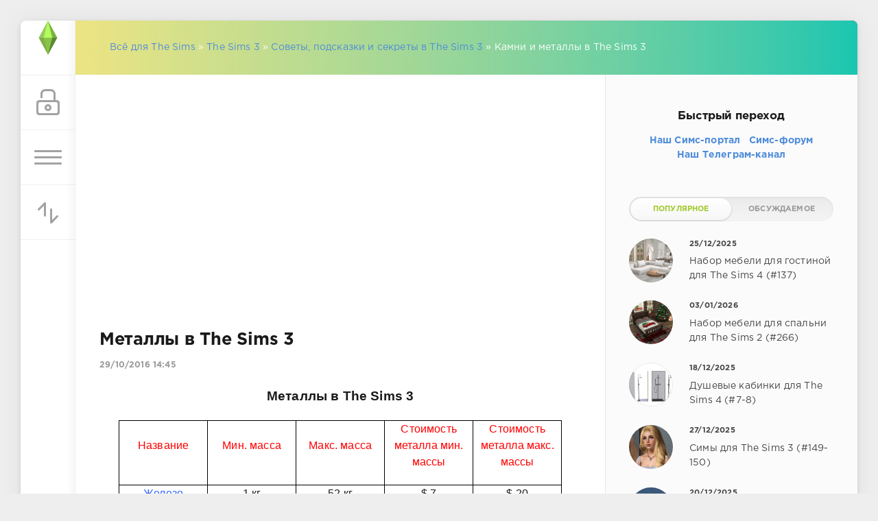

--- FILE ---
content_type: text/html; charset=utf-8
request_url: https://thesims.com.ua/sims3/thesims3_secrets/ts3collectables/
body_size: 24023
content:
<!DOCTYPE html>
<html>
<head>
	<title>Камни и металлы в The Sims 3</title>
<meta charset="utf-8">
<meta name="title" content="Камни и металлы в The Sims 3">
<meta name="description" content="Таблицы с камнями и металлами в The Sims 3">
<meta name="keywords" content="драгоценные камни в Sims 3, металлы в Sims 3, где искать камни в Sims 3, огранка в Sims 3, способы огранки камней, трансглюкация в Sims 3">
<meta name="generator" content="DataLife Engine (https://dle-news.ru)">
<link rel="canonical" href="https://www.thesims.com.ua/sims3/thesims3_secrets/ts3collectables/">
<link rel="alternate" type="application/rss+xml" title=" RSS" href="https://www.thesims.com.ua/sims3/thesims3_secrets/ts3collectables/rss.xml">
<link rel="search" type="application/opensearchdescription+xml" title="Всё для игр серии The Sims" href="https://www.thesims.com.ua/index.php?do=opensearch">
<link rel="preconnect" href="https://www.thesims.com.ua/" fetchpriority="high">
<meta property="twitter:card" content="summary">
<meta property="twitter:title" content="Камни и металлы в The Sims 3">
<meta property="twitter:description" content="Таблицы с камнями и металлами в The Sims 3">
<meta property="og:type" content="article">
<meta property="og:site_name" content="Всё для игр серии The Sims">
<meta property="og:title" content="Камни и металлы в The Sims 3">
<meta property="og:description" content="Таблицы с камнями и металлами в The Sims 3">
<link href="/engine/classes/min/index.php?f=engine/editor/css/default.css&amp;v=xsq8h" rel="stylesheet" type="text/css">
<script src="/engine/classes/min/index.php?g=general&amp;v=xsq8h"></script>
<script src="/engine/classes/min/index.php?f=engine/classes/js/jqueryui.js,engine/classes/js/dle_js.js&amp;v=xsq8h" defer></script>
<script type="application/ld+json">{"@context":"https://schema.org","@graph":[{"@type":"BreadcrumbList","@context":"https://schema.org/","itemListElement":[{"@type":"ListItem","position":1,"item":{"@id":"https://www.thesims.com.ua/","name":"Всё для The Sims"}},{"@type":"ListItem","position":2,"item":{"@id":"https://www.thesims.com.ua/sims3/","name":"The Sims 3"}},{"@type":"ListItem","position":3,"item":{"@id":"https://www.thesims.com.ua/sims3/thesims3_secrets/","name":"Советы, подсказки и секреты в The Sims 3"}},{"@type":"ListItem","position":4,"item":{"@id":"https://www.thesims.com.ua/sims3/thesims3_secrets/ts3collectables/","name":"Камни и металлы в The Sims 3"}}]}]}</script>
	<meta name="HandheldFriendly" content="true">
	<meta name="format-detection" content="telephone=no">
	<meta name="viewport" content="user-scalable=no, initial-scale=1.0, maximum-scale=1.0, width=device-width"> 
	<meta name="apple-mobile-web-app-capable" content="yes">
	<meta name="apple-mobile-web-app-status-bar-style" content="default">

	<link rel="shortcut icon" href="/templates/GreenTS/images/favicon.ico">
    <link rel="icon" href="/favicon.png" type="image/png">
	
	<link href="/templates/GreenTS/css/engine.css" type="text/css" rel="stylesheet">
	<link href="/templates/GreenTS/css/styles.css" type="text/css" rel="stylesheet">
    <link href="/templates/GreenTS/css/menu.css" type="text/css" rel="stylesheet">
    <script type="text/javascript" src="//www.thesims.com.ua/jquery.cookie.js"></script>
    <script type="text/javascript">
$(document).ready(function() {
	$('ul#my-menu ul').each(function(i) { // Check each submenu:
		if ($.cookie('submenuMark-' + i)) {  // If index of submenu is marked in cookies:
			$(this).show().prev().removeClass('collapsed').addClass('expanded'); // Show it (add apropriate classes)
		}else {
			$(this).hide().prev().removeClass('expanded').addClass('collapsed'); // Hide it
		}
		$(this).prev().addClass('collapsible').click(function() { // Attach an event listener
			var this_i = $('ul#my-menu ul').index($(this).next()); // The index of the submenu of the clicked link
			if ($(this).next().css('display') == 'none') {
				$(this).next().slideDown(200, function () { // Show submenu:
					$(this).prev().removeClass('collapsed').addClass('expanded');
					cookieSet(this_i);
				});
			}else {
				$(this).next().slideUp(200, function () { // Hide submenu:
					$(this).prev().removeClass('expanded').addClass('collapsed');
					cookieDel(this_i);
					$(this).find('ul').each(function() {
						$(this).hide(0, cookieDel($('ul#my-menu ul').index($(this)))).prev().removeClass('expanded').addClass('collapsed');
					});
				});
			}
		return false; // Prohibit the browser to follow the link address
		});
	});
});
function cookieSet(index) {
	$.cookie('submenuMark-' + index, 'opened', {expires: null, path: '/'}); // Set mark to cookie (submenu is shown):
}
function cookieDel(index) {
	$.cookie('submenuMark-' + index, null, {expires: null, path: '/'}); // Delete mark from cookie (submenu is hidden):
}
</script>
    <script>$(window).scroll(function() {
	/*----------------------------------
	sticky block script by makeasite.ru
	----------------------------------*/
	var sb_m = 20; /* отступ сверху и снизу */
	var mb = 300; /* высота подвала с запасом */
	var st = $(window).scrollTop();
	var sb = $(".sticky-block");
	var sbi = $(".sticky-block .inner");
	var sb_ot = sb.offset().top;
	var sbi_ot = sbi.offset().top;
	var sb_h = sb.height();
 
	if(sb_h + $(document).scrollTop() + sb_m + mb < $(document).height()) {
		if(st > sb_ot) {
			var h = Math.round(st - sb_ot) + sb_m;
			sb.css({"paddingTop" : h});
		}
		else {
			sb.css({"paddingTop" : 0});
		}
	}
});</script>
<meta name="yandex-verification" content="5c31f971c9ad22cb" />
<meta name="yandex-verification" content="a87b80cb263cffb0" />
<script async src="https://pagead2.googlesyndication.com/pagead/js/adsbygoogle.js?client=ca-pub-1084626909397382"
     crossorigin="anonymous"></script>

</head>
<body>
	<div class="page">
		<div class="wrp">
			<div class="body">
				<!-- Левая колонка -->
				<div id="body_left">
					<div class="body_left_in">
					<!-- Шапка -->
					<header id="header">
						<!-- Логотип -->
						<a class="logotype" href="/" title="На главную">
                            <img src="/templates/GreenTS/images/favicon.png" width="50" height="50" />
							<!-- <svg class="icon icon-logo"><use xlink:href="#icon-logo"></use></svg> -->
						</a>
						<!-- / Логотип -->
						<div class="loginpane">
	
	
	<a href="#" id="loginbtn" class="h_btn login">
		<svg class="icon n_ico icon-login"><use xlink:href="#icon-login"></use></svg>
		<svg class="icon m_ico icon-login_m"><use xlink:href="#icon-login_m"></use></svg>
		<span class="title_hide">Войти</span>
		<span class="icon_close">
			<i class="mt_1"></i><i class="mt_2"></i>
		</span>
	</a>
	<div id="login_drop" class="head_drop">
		<div class="hd_pad">
			<form class="login_form" method="post">
				<ul>
					<li class="form-group">
						<label for="login_name">Логин:</label>
						<input placeholder="Логин:" type="text" name="login_name" id="login_name" class="wide">
					</li>
					<li class="form-group">
						<label for="login_password">Пароль</label>
						<input placeholder="Пароль" type="password" name="login_password" id="login_password" class="wide">
					</li>
					<li>
						<button class="btn" onclick="submit();" type="submit" title="Войти">
							<b>Войти</b>
						</button>
					</li>
				</ul>
				<div class="soc_links">
					
					
					
					
					
					
				</div>
                <br />
				<input name="login" type="hidden" id="login" value="submit">
				<div class="login_form__foot">
					<a class="right" href="https://www.thesims.com.ua/index.php?do=register"><b>Регистрация</b></a>
					<a href="https://www.thesims.com.ua/index.php?do=lostpassword">Забыли пароль?</a>
				</div>
			</form>
		</div>
	</div>
	
</div>
						<!-- Кнопка вызова меню -->
                        <!-- <center><font color="gray"><b><i>Меню</i></b></font></center> -->
						<button class="h_btn" id="menubtn">
							<span class="menu_toggle">
								<i class="mt_1"></i><i class="mt_2"></i><i class="mt_3"></i>
							</span>
						</button>
						<!-- / Кнопка вызова меню -->
						
						<div id="sort">
							<button class="h_btn" id="sortbtn">
								<svg class="icon n_ico icon-sort"><use xlink:href="#icon-sort"></use></svg>
								<svg class="icon m_ico icon-sort_m"><use xlink:href="#icon-sort_m"></use></svg>
								<span class="icon_close">
									<i class="mt_1"></i><i class="mt_2"></i>
								</span>
							</button>
							<div id="sort_drop" class="head_drop">
								<div class="hd_pad">
									<b class="sort_label">Сортировать по</b>
									<form name="news_set_sort" id="news_set_sort" method="post">
<ul class="sort"><li class="asc sort_by_date"><a href="#" onclick="dle_change_sort('date','asc'); return false;">дате</a></li><li class="sort_by_editdate"><a href="#" onclick="dle_change_sort('editdate','desc'); return false;">дате изменения</a></li><li class="sort_by_rating"><a href="#" onclick="dle_change_sort('rating','desc'); return false;">популярности</a></li><li class="sort_by_news_read"><a href="#" onclick="dle_change_sort('news_read','desc'); return false;">посещаемости</a></li><li class="sort_by_comm_num"><a href="#" onclick="dle_change_sort('comm_num','desc'); return false;">комментариям</a></li><li class="sort_by_title"><a href="#" onclick="dle_change_sort('title','desc'); return false;">алфавиту</a></li></ul>
<input type="hidden" name="dlenewssortby" id="dlenewssortby" value="date">
<input type="hidden" name="dledirection" id="dledirection" value="DESC">
<input type="hidden" name="set_new_sort" id="set_new_sort" value="dle_sort_cat_263">
<input type="hidden" name="set_direction_sort" id="set_direction_sort" value="dle_direction_cat_263">
</form>
								</div>
							</div>
						</div>
						
					</header>
					<!-- / Шапка -->
					</div>
					<!-- Кнопка "Наверх" -->
					<a href="/" id="upper"><svg class="icon icon-up"><use xlink:href="#icon-up"></use></svg></a>
					<!-- / Кнопка "Наверх" -->
					<div id="menu">
						<div class="greenmenu">
	<!-- Поиск -->
	<form id="q_search" method="post">
		<div class="q_search">
			<input id="story" name="story" placeholder="Поиск по сайту..." type="search">
			<button class="q_search_btn" type="submit" title="Найти"><svg class="icon icon-search"><use xlink:href="#icon-search"></use></svg><span class="title_hide">Найти</span></button>
		</div>
		<input type="hidden" name="do" value="search">
		<input type="hidden" name="subaction" value="search">
	</form>
	<!-- / Поиск -->
<center><a href="https://t.me/thesims_ua" target=_blank><font color="white" size="5pt"><b>Наш Телеграм-канал</b></font></a></center>
	<nav class="menu">
<center><b><font color="#FFFDD0">Выберите игру</font></b></center>
									<ul id="my-menu" class="sample-menu">
                                        <li><a href="#0"><font color="white"><b><font size=4>The Sims 4</font></b></font></a>
                                            <ul><li><a href="/sims4/sims4kody/"><b><font color="#FAF0BE">Коды в The Sims 4</b></font></a></li>
                                                <li><a href="/portal/tags/sims%204/" target=_blank><font color="#FAF0BE">Новости The Sims 4</font></a></li>
                                                <li><a href="#0"><font color="white">Об игре и обзоры</font></a>
                                                <ul><li><a href="/sims4/sims4reviews/ts4_basegame/"><font color="#FAF0BE">Базовая игра</font></a></li>
			                                        <li><a href="/sims4/sims4reviews/ts4_gettowork/"><font color="#FAF0BE">На работу</font></a></li>
                                                    <li><a href="/sims4/sims4reviews/ts4_gettogether/"><font color="#FAF0BE">Веселимся вместе</font></a></li></ul></li>
                                                <li><a href="#0"><font color="white">Секреты и подсказки</font></a>
                                                    <ul><li><a href="/sims4/sims4secrets/ts4plants/"><font color="#FAF0BE">Растения</font></a></li>
			                                        <li><a href="/sims4/sims4secrets/ts4_fishing/"><font color="#FAF0BE">Рыболовство</font></a></li>
                                                    <li><a href="/sims4/sims4secrets/ts4collections/"><font color="#FAF0BE">Коллекции</font></a></li>
                                                    <li><a href="/sims4/sims4secrets/ts4careers/"><font color="#FAF0BE">Работа и карьеры</font></a></li>
                                                    <li><a href="/sims4/sims4secrets/ts4recipes/"><font color="#FAF0BE">Кулинария</font></a></li>
                                                    <li><a href="/sims4/sims4secrets/ts4traits/"><font color="#FAF0BE">Цели жизни и черты характера</font></a></li>
                                                    <li><a href="/sims4/sims4secrets/ts4_systemrequirements/"><font color="#FAF0BE">Системные требования</font></a></li>
                                                    <li><a href="/portal/sims4tips/"><font color="#FAF0BE">Ещё больше советов</font></a></li></ul></li>

                                                <li><a href="#0"><font color="white">Одежда и обувь</font></a>
            <ul><li><a href="/sims4/sims4clothes/f_adults/"><font color="#FAF0BE">Женская одежда для взрослых</font></a></li>
			<li><a href="/sims4/sims4clothes/m_adults/"><font color="#FAF0BE">Мужская одежда для взрослых</font></a></li>
            <li><a href="/sims4/sims4clothes/f_children/"><font color="#FAF0BE">Одежда для девочек</font></a></li>
            <li><a href="/sims4/sims4clothes/m_children/"><font color="#FAF0BE">Одежда для мальчиков</font></a></li>
            <li><a href="/sims4/sims4clothes/f_toddlers/"><font color="#FAF0BE">Одежда для малышек</font></a></li>
                <li><a href="/sims4/sims4clothes/sims4shoes/"><font color="#FAF0BE">Обувь</font></a></li></ul></li>
        
            <li><a href="#0"><font color="white">Внешность</font></a><ul>
            <li><a href="/sims4/ts4appearance/sims4hair/"><font color="#FAF0BE">Причёски</font></a></li>
			<li><a href="#0"><font color="white">Косметика</font></a>
                <ul><li><a href="/sims4/ts4appearance/ts4makeup/ts4_lipstick/"><font color="#FAF0BE">Помада</font></a></li>
			<li><a href="/sims4/ts4appearance/ts4makeup/ts4_eyeshadows/"><font color="#FAF0BE">Тени для глаз</font></a></li>
            <li><a href="/sims4/ts4appearance/ts4makeup/ts4_eyeliner/"><font color="#FAF0BE">Подводка</font></a></li>
            <li><a href="/sims4/ts4appearance/ts4makeup/ts4_blush/"><font color="#FAF0BE">Румяна</font></a></li></ul></li>
            <li><a href="/sims4/ts4appearance/ts4accessories/"><font color="#FAF0BE">Аксессуары</font></a></li>
            <li><a href="/sims4/ts4appearance/sims4skintones/"><font color="#FAF0BE">Скинтоны</font></a></li>
            <li><a href="/sims4/ts4appearance/sims4glaza/"><font color="#FAF0BE">Глаза</font></a></li></ul></li>
        
            <li><a href="#0"><font color="white">Объекты и мебель</font></a><ul>
            <li><a href="/sims4/ts4objects/ts4seating/"><font color="#FAF0BE">Для комфорта</font></a></li>
			<li><a href="/sims4/ts4objects/ts4surface/"><font color="#FAF0BE">Столы и тумбы</font></a></li>
            <li><a href="/sims4/ts4objects/ts4decor/"><font color="#FAF0BE">Декорации</font></a></li>
            <li><a href="/sims4/ts4objects/ts4electronics/"><font color="#FAF0BE">Электроника</font></a></li>
            <li><a href="/sims4/ts4objects/ts4appliances/"><font color="#FAF0BE">Бытовая техника</font></a></li>
            <li><a href="/sims4/ts4objects/ts4plumbing/"><font color="#FAF0BE">Сантехника</font></a></li>
            <li><a href="/sims4/ts4objects/ts4lighting/"><font color="#FAF0BE">Освещение</font></a></li>
            <li><a href="/sims4/ts4objects/ts4misc/"><font color="#FAF0BE">Разное</font></a></li>
            <li><a href="/sims4/ts4objects/ts4sets/"><font color="#FAF0BE">Наборы предметов</font></a></li></ul></li>
        
            <li><a href="#0"><font color="white">Участки</font></a><ul>
            <li><a href="/sims4/sims4lots/sims4doma/"><font color="#FAF0BE">Дома</font></a></li>
            <li><a href="/sims4/sims4lots/sims4_communitylots/"><font color="#FAF0BE">Заведения</font></a></li></ul></li>
                                                
            <li><a href="/sims4/ts4sims/"><font color="#FAF0BE">Готовые симы</font></a></li>
            <li><a href="#0"><font color="white">Питомцы</font></a><ul>
                    <li><a href="/sims4/sims4pets/sims4dogs/"><font color="#FAF0BE">Собаки</font></a></li>
                    <li><a href="/sims4/sims4pets/sims4cats/"><font color="#FAF0BE">Кошки</font></a></li></ul></li>
            <li><a href="/sims4/sims4dopolneniya/"><font color="#FAF0BE">Дополнения</font></a></li>
            <li><a href="/sims4/sims4patches/"><font color="#FAF0BE">Патчи</font></a></li>
            <li><a href="/sims4/sims4programy/"><font color="#FAF0BE">Программы</font></a></li>
            <li><a href="/sims4/sims4mods/"><font color="#FAF0BE">Моды</font></a></li>
                                            
            <li><a href="#0"><font color="white">Скриншоты</font></a>
                                                    <ul><li><a href="/sims4/ts4_screens/s4_basescreens/"><font color="#FAF0BE">Базовая игра</font></a></li>
			                                        <li><a href="/sims4/ts4_screens/ts4_ep1screens/"><font color="#FAF0BE">На работу</font></a></li>
                                                    <li><a href="/sims4/ts4_screens/ts4_ep2screens/"><font color="#FAF0BE">Веселимся вместе</font></a></li></ul></li>
                                                <li><a href="/sims4/ts4_videos/"><font color="#FAF0BE">Видео</font></a></li></ul>
                                            

                                        <li><a href="#0"><font color="white"><b><font size=4>The Sims 3</font></b></font></a>
                                            <ul><li><a href="/sims3/thesims3_cheats/"><b><font color="#FAF0BE">Коды в The Sims 3</font></b></a></li>
                                                <li><a href="#0"><font color="white">Секреты и подсказки</font></a>
                                                <ul><li><a href="/sims3/thesims3_secrets/ts3plants/"><font color="#FAF0BE">Растения</font></a></li>
			<li><a href="/sims3/thesims3_secrets/ts3insects/"><font color="#FAF0BE">Насекомые</font></a></li>
            <li><a href="/sims3/thesims3_secrets/ts3collectables/"><font color="#FAF0BE">Камни и металлы</font></a></li>
            <li><a href="/sims3/thesims3_secrets/ts3meteors/"><font color="#FAF0BE">Метеориты</font></a></li>
            <li><a href="/sims3/thesims3_secrets/ts3fishing/"><font color="#FAF0BE">Рыболовство</font></a></li>
            <li><a href="/sims3/thesims3_secrets/ts3food/"><font color="#FAF0BE">Кулинария и рецепты</font></a></li>
            <li><a href="/sims3/thesims3_secrets/ts3skills/"><font color="#FAF0BE">Навыки</font></a></li>
            <li><a href="/sims3/thesims3_secrets/ts3minor_pets/"><font color="#FAF0BE">Мелкие животные</font></a></li>
            <li><a href="/sims3/thesims3_secrets/ts3jobs/"><font color="#FAF0BE">Работа и карьеры</font></a></li>
            <li><a href="/sims3/thesims3_secrets/ts3amb_car/"><font color="#FAF0BE">Профессии</font></a></li>
            <li><a href="/sims3/thesims3_secrets/ts3tips/"><font color="#FAF0BE">Секреты и подсказки</font></a></li>
            <li><a href="/sims3/thesims3_secrets/ts3creatures/"><font color="#FAF0BE">Сверхъестественные персонажи</font></a></li>
            <li><a href="/portal/sims3tips/"><font color="#FAF0BE">Ещё больше советов</font></a></li>
                                                    <li><a href="#0"><b><font color="white">Прохождение гробниц</font></b></a><ul>
                    <li><a href="/sims3/thesims3_secrets/ts3grobnitsy/sims3-china-tombs/"><font color="#FAF0BE">Китай</font></a></li>
                    <li><a href="/sims3/thesims3_secrets/ts3grobnitsy/sims3-egypt-tombs/"><font color="#FAF0BE">Египет</font></a></li>
                    <li><a href="/sims3/thesims3_secrets/ts3grobnitsy/sims3-france-tombs/"><font color="#FAF0BE">Франция</font></a></li></ul></ul></li>
                                                <li><a href="#0"><font color="white">Об игре и обзоры</font></a>
                                                <ul><li><a href="/sims3/thesims3_reviews/thesims3_review/"><font color="#FAF0BE">The Sims 3</font></a></li>
            <li><a href="/sims3/thesims3_reviews/sims3_worldadventures/"><font color="#FAF0BE">Мир приключений</font></a></li>
            <li><a href="/sims3/thesims3_reviews/sims3_ambitions/"><font color="#FAF0BE">Карьера</font></a></li>
            <li><a href="/sims3/thesims3_reviews/sims3_latenight/"><font color="#FAF0BE">В сумерках</font></a></li>
            <li><a href="/sims3/thesims3_reviews/sims3_generations/"><font color="#FAF0BE">Все возрасты</font></a></li>
            <li><a href="/sims3/thesims3_reviews/sims3_pets/"><font color="#FAF0BE">Питомцы</font></a></li>
            <li><a href="/sims3/thesims3_reviews/sims3_showtime/"><font color="#FAF0BE">Шоу-бизнес</font></a></li>
            <li><a href="/sims3/thesims3_reviews/sims3_supernatural/"><font color="#FAF0BE">Сверхъестественное</font></a></li>
            <li><a href="/sims3/thesims3_reviews/sims3_seasons/"><font color="#FAF0BE">Времена года</font></a></li>
            <li><a href="/sims3/thesims3_reviews/sims3_universitylife/"><font color="#FAF0BE">Студенческая жизнь</font></a></li>
            <li><a href="/sims3/thesims3_reviews/sims3_islandparadise/"><font color="#FAF0BE">Райские острова</font></a></li>
            <li><a href="/sims3/thesims3_reviews/sims3_intothefuture/"><font color="#FAF0BE">Вперед в будущее</font></a></li></ul></li>

                                                <li><a href="#0"><font color="white">Одежда и обувь</font></a>
            <ul><li><a href="/sims3/sims3clothes/ts3_fadults/"><font color="#FAF0BE">Женская одежда для взрослых</font></a></li>
			<li><a href="/sims3/sims3clothes/ts3_fteens/"><font color="#FAF0BE">Женская одежда для подростков</font></a></li>
            <li><a href="/sims3/sims3clothes/ts3_felder/"><font color="#FAF0BE">Женская одежда для пожилых</font></a></li>
            <li><a href="/sims3/sims3clothes/ts3_fchildren/"><font color="#FAF0BE">Одежда для девочек</font></a></li>
            <li><a href="/sims3/sims3clothes/ts3_ftoddlers/"><font color="#FAF0BE">Одежда для малышек</font></a></li>
            <li><a href="/sims3/sims3clothes/ts3_madults/"><font color="#FAF0BE">Мужская одежда для взрослых</font></a></li>
            <li><a href="/sims3/sims3clothes/ts3_mteens/"><font color="#FAF0BE">Мужская одежда для подростков</font></a></li>
            <li><a href="/sims3/sims3clothes/ts3_melder/"><font color="#FAF0BE">Мужская одежда для пожилых</font></a></li>
            <li><a href="/sims3/sims3clothes/ts3_mchildren/"><font color="#FAF0BE">Одежда для мальчиков</font></a></li>
            <li><a href="/sims3/sims3clothes/ts3_mtoddlers/"><font color="#FAF0BE">Одежда для малышей</font></a></li>
            <li><a href="/sims3/sims3clothes/ts3shoes/"><font color="#FAF0BE">Обувь</font></a></li></ul></li>
        
            <li><a href="#0"><font color="white">Внешность</font></a><ul>
            <li><a href="/sims3/ts3appearance/sims3hair/"><font color="#FAF0BE">Причёски</font></a></li>
			<li><a href="#0"><font color="white">Косметика</font></a>
                <ul><li><a href="/sims3/ts3appearance/ts3makeup/ts3-eyeshadows/"><font color="#FAF0BE">Тени для глаз</font></a></li>
                    <li><a href="/sims3/ts3appearance/ts3makeup/ts3-pomada/"><font color="#FAF0BE">Помада</font></a></li></ul></li>
            <li><a href="/sims3/ts3appearance/ts3accessories/"><font color="#FAF0BE">Аксессуары</font></a></li></ul></li>
        
            <li><a href="#0"><font color="white">Объекты и мебель</font></a><ul>
            <li><a href="/sims3/ts3objects/ts3seating/"><font color="#FAF0BE">Для комфорта</font></a></li>
			<li><a href="/sims3/ts3objects/ts3surface/"><font color="#FAF0BE">Столы и тумбы</font></a></li>
            <li><a href="/sims3/ts3objects/ts3decor/"><font color="#FAF0BE">Декорации</font></a></li>
            <li><a href="/sims3/ts3objects/ts3electronics/"><font color="#FAF0BE">Электроника</font></a></li>
            <li><a href="/sims3/ts3objects/ts3appliances/"><font color="#FAF0BE">Бытовая техника</font></a></li>
            <li><a href="/sims3/ts3objects/ts3plumbing/"><font color="#FAF0BE">Сантехника</font></a></li>
            <li><a href="/sims3/ts3objects/ts3lighting/"><font color="#FAF0BE">Освещение</font></a></li>
            <li><a href="/sims3/ts3objects/ts3cars/"><font color="#FAF0BE">Автомобили</font></a></li>
            <li><a href="/sims3/ts3objects/ts3misc/"><font color="#FAF0BE">Разное</font></a></li>
            <li><a href="/sims3/ts3objects/ts3sets/"><font color="#FAF0BE">Наборы предметов</font></a></li>
                
                <li><a href="#0"><font color="white">Строительство</font></a><ul>
                    <li><a href="/sims3/ts3objects/ts3buildmode/ts3windows/"><font color="#FAF0BE">Окна</font></a></li>
                    <li><a href="/sims3/ts3objects/ts3buildmode/ts3doors/"><font color="#FAF0BE">Двери</font></a></li>
                    <li><a href="/sims3/ts3objects/ts3buildmode/ts3garden/"><font color="#FAF0BE">Растения</font></a></li>
                    <li><a href="/sims3/ts3objects/ts3buildmode/ts3buildmisc/"><font color="#FAF0BE">Другое</font></a></li></ul></ul></li>
        
            <li><a href="#0"><font color="white">Участки</font></a><ul>
            <li><a href="/sims3/sims3lots/sims3doma/"><font color="#FAF0BE">Дома</font></a></li>
            <li><a href="/sims3/sims3lots/sims3_communitylots/"><font color="#FAF0BE">Заведения</font></a></li>
            <li><a href="/sims3/sims3lots/sims3_tombs/"><font color="#FAF0BE">Гробницы</font></a></li></ul></li>
                                                
            <li><a href="/sims3/ts3towns/"><font color="FAF0BE">Городки</font></a></li>
            <li><a href="/sims3/ts3sims/"><font color="FAF0BE">Готовые симы</font></a></li>
            <li><a href="#0"><font color="white">Питомцы</font></a><ul>
                    <li><a href="/sims3/ts3pets/sims3_dogs/"><font color="#FAF0BE">Собаки</font></a></li>
                    <li><a href="/sims3/ts3pets/sims3_cats/"><font color="#FAF0BE">Кошки</font></a></li>
                    <li><a href="/sims3/ts3pets/sims3_hourses/"><font color="#FAF0BE">Лошади</font></a></li></ul></li>
            <li><a href="/sims3/ts3patterns/"><font color="FAF0BE">Текстуры</font></a></li>
            <li><a href="/sims3/sims3patches/"><font color="FAF0BE">Патчи</font></a></li>
            <li><a href="/sims3/sims3programy/"><font color="FAF0BE">Программы</font></a></li>
            <li><a href="/sims3/sims3mods/"><font color="FAF0BE">Моды</font></a></li>
                                            
            <li><a href="#0"><font color="white">Скриншоты</font></a>
            <ul><li><a href="/sims3/ts3_screens/ts3base_screens/"><font color="#FAF0BE">The Sims 3</font></a></li>
            <li><a href="/sims3/ts3_screens/ts3ep1_screens/"><font color="#FAF0BE">Мир приключений</font></a></li>
            <li><a href="/sims3/ts3_screens/ts3ep2_screens/"><font color="#FAF0BE">Карьера</font></a></li>
            <li><a href="/sims3/ts3_screens/ts3ep3_screens/"><font color="#FAF0BE">В сумерках</font></a></li>
            <li><a href="/sims3/ts3_screens/ts3ep4_screens/"><font color="#FAF0BE">Все возрасты</font></a></li>
            <li><a href="/sims3/ts3_screens/ts3ep5_screens/"><font color="#FAF0BE">Питомцы</font></a></li>
            <li><a href="/sims3/ts3_screens/ts3ep6_screens/"><font color="#FAF0BE">Шоу бизнес</font></a></li>
            <li><a href="/sims3/ts3_screens/ts3ep7_screens/"><font color="#FAF0BE">Сверхъестественное</font></a></li>
            <li><a href="/sims3/ts3_screens/ts3ep8_screens/"><font color="#FAF0BE">Времена года</font></a></li>
            <li><a href="/sims3/ts3_screens/ts3ep9_screens/"><font color="#FAF0BE">Студенческая жизнь</font></a></li>
            <li><a href="/sims3/ts3_screens/ts3ep10_screens/"><font color="#FAF0BE">Райские острова</font></a></li>
            <li><a href="/sims3/ts3_screens/ts3ep11_screens/"><font color="#FAF0BE">Вперёд в будущее</font></a></li></ul></li>
            <li><a href="/sims3/ts3_videos/"><font color="FAF0BE">Видео</font></a></li>
                                                <li><a href="#0"><b><font color="white">The Sims 3 Легаси</font></b></a><ul>
                    <li><a href="/sims3/sims3-legacy/sims3-legacy-pravila/"><font color="#FF0000">Правила испытания Легаси</font></a></li>
                    <li><a href="/sims3/sims3-legacy/sims3-legacy-ogranicheniya/"><font color="#FF0000">Ограничения для Легаси</font></a></li>
                                                    <li><a href="#0"><b><font color="white">Династия Юджин</font></b></a><ul>
                    <li><a href="/sims3/sims3-legacy/udgin-legacy/2451-dinastiya-yudzhin-pokolenie-1-ilanit.html"><i><font color="#FAF0BE">1. Иланит</font></i></a></li>
                    <li><a href="/sims3/sims3-legacy/udgin-legacy/2563-dinastiya-yudzhin-pokolenie-2-stayl-i-stayk.html"><i><font color="#FAF0BE">2. Стайл и Стайк</font></i></a></li>
                    <li><a href="/sims3/sims3-legacy/udgin-legacy/2586-dinastiya-yudzhin-pokolenie-3-stayks-i-ila.html"><i><font color="#FAF0BE">3. Стайкс и Ила</font></i></a></li>
                    <li><a href="/sims3/sims3-legacy/udgin-legacy/3085-dinastiya-yudzhin-pokolenie-4-staylin-i-ilani-chast-1.html"><i><font color="#FAF0BE">4. Стайлин и Илани. Часть 1</font></i></a></li>
                    <li><a href="/sims3/sims3-legacy/udgin-legacy/3086-dinastiya-yudzhin-pokolenie-4-staylin-i-ilani-chast-2.html"><i><font color="#FAF0BE">4. Стайлин и Илани. Часть 2</font></i></a></li>
                    <li><a href="/sims3/sims3-legacy/udgin-legacy/3090-dinastiya-yudzhin-pokolenie-4-staylin-i-ilani-chast-3.html"><i><font color="#FAF0BE">4. Стайлин и Илани. Часть 3</font></i></a></li>
                    <li><a href="/sims3/sims3-legacy/udgin-legacy/3235-dinastija-judzhin-pokolenie-5-stajlit-i-ilza-chast-1.html"><i><font color="#FAF0BE">5. Стайлит и Ильза. Часть 1</font></i></a></li>
                    <li><a href="/sims3/sims3-legacy/udgin-legacy/3236-dinastija-judzhin-pokolenie-5-stajlit-i-ilza-chast-2.html"><i><font color="#FAF0BE">5. Стайлит и Ильза. Часть 2</font></i></a></li>
                    <li><a href="/sims3/sims3-legacy/udgin-legacy/3354-dinastija-judzhin-pokolenie-6-stajja-i-ilon-chast-1.html"><i><font color="#FAF0BE">6. Стайя и Илон. Часть 1</font></i></a></li>
                    <li><a href="/sims3/sims3-legacy/udgin-legacy/3358-dinastija-judzhin-pokolenie-6-stajja-i-ilon-chast-2.html"><i><font color="#FAF0BE">6. Стайя и Илон. Часть 2</font></i></a></li>
                    <li><a href="/sims3/sims3-legacy/udgin-legacy/3677-dinastija-judzhin-pokolenie-6-stajka-i-ils-chast-1.html"><i><font color="#FAF0BE">7. Стайка и Ильс. Часть 1</font></i></a></li>
                    <li><a href="/sims3/sims3-legacy/udgin-legacy/3681-dinastija-judzhin-pokolenie-6-stajka-i-ils-chast-2.html"><i><font color="#FAF0BE">7. Стайка и Ильс. Часть 2</font></i></a></li>
                    <li><a href="/sims3/sims3-legacy/udgin-legacy/3797-dinastija-judzhin-pokolenie-8-stajr-i-ilka-chast-1.html"><i><font color="#FAF0BE">8. Стайр и Илька. Часть 1</font></i></a></li>
                    <li><a href="/sims3/sims3-legacy/udgin-legacy/3799-dinastija-judzhin-pokolenie-8-stajr-i-ilka-chast-2.html"><i><font color="#FAF0BE">8. Стайр и Илька. Часть 2</font></i></a></li>
                    <li><a href="/sims3/sims3-legacy/udgin-legacy/3801-dinastija-judzhin-pokolenie-8-stajr-i-ilka-chast-3.html"><i><font color="#FAF0BE">8. Стайр и Илька. Часть 3</font></i></a></li>                                     
                    <li><a href="/sims3/sims3-legacy/udgin-legacy/3909-dinastija-judzhin-pokolenie-9-stajkin-i-ill-chast-1.html"><i><font color="#FAF0BE">9. Стайкин и Илль. Часть 1</font></i></a></li>
                    <li><a href="/sims3/sims3-legacy/udgin-legacy/3910-dinastija-judzhin-pokolenie-9-stajkin-i-ill-chast-2.html"><i><font color="#FAF0BE">9. Стайкин и Илль. Часть 2</font></i></a></li>
                    <li><a href="/sims3/sims3-legacy/udgin-legacy/3911-dinastija-judzhin-pokolenie-9-stajkin-i-ill-chast-3.html"><i><font color="#FAF0BE">9. Стайкин и Илль. Часть 3</font></i></a></li>
                    <li><a href="/sims3/sims3-legacy/udgin-legacy/3980-dinastija-judzhin-pokolenie-10-staja-ilanit-i-ilm-chast-1.html"><i><font color="#FAF0BE">10. Стая, Иланит и Ильм. Часть 1</font></i></a></li>
                    <li><a href="/sims3/sims3-legacy/udgin-legacy/3982-dinastija-judzhin-pokolenie-10-staja-ilanit-i-ilm-chast-2.html"><i><font color="#FAF0BE">10. Стая, Иланит и Ильм. Часть 2</font></i></a></li>
                    <li><a href="/sims3/sims3-legacy/udgin-legacy/3984-dinastija-judzhin-pokolenie-10-staja-ilanit-i-ilm-chast-3.html"><i><font color="#FAF0BE">10. Стая, Иланит и Ильм. Часть 3</font></i></a></li>
                    <li><a href="/sims3/sims3-legacy/udgin-legacy/3986-dinastija-judzhin-pokolenie-10-staja-ilanit-i-ilm-chast-4.html"><i><font color="#FAF0BE">10. Стая, Иланит и Ильм. Часть 4</font></i></a></li></ul></li>
                    <li><a href="/forum/viewforum.php?f=65"><b><font color="#FAF0BE">Легаси игроков на форуме</font></b></a></li>
                    <li><a href="https://www.thesims.com.ua/forum/viewtopic.php?t=11828"><b><font color="#FAF0BE">Династия Роза - садоводы и ремесленники</font></b></a></li></ul></li></ul>
                                        
                                        <li><a href="#0"><font color="white"><b><font size=4>The Sims 2</font></b></font></a>
                 <ul><li><a href="/sims2/thesims2_cheats/"><b><font color="#FAF0BE">Коды в The Sims 2</font></b></a></li>
                 <li><a href="/sims2/thesims2_secrets/"><font color="#FAF0BE">Секреты и подсказки</font></a></li>
                 <li><a href="#0"><font color="white">Об игре и обзоры</font></a>
             <ul><li><a href="/sims2/thesims2_reviews/thesims2_review/"><font color="#FAF0BE">The Sims 2</font></a></li>
            <li><a href="/sims2/thesims2_reviews/sims2_university/"><font color="#FAF0BE">University</font></a></li>
            <li><a href="/sims2/thesims2_reviews/sims2_nightlife/"><font color="#FAF0BE">Nightlife</font></a></li>
            <li><a href="/sims2/thesims2_reviews/sims2_openforbusiness/"><font color="#FAF0BE">Open for Business</font></a></li>
            <li><a href="/sims2/thesims2_reviews/sims2_pets/"><font color="#FAF0BE">Pets</font></a></li>
            <li><a href="/sims2/thesims2_reviews/sims2_seasons/"><font color="#FAF0BE">Seasons</font></a></li>
            <li><a href="/sims2/thesims2_reviews/sims2_bonvoyage/"><font color="#FAF0BE">Bon Voyage</font></a></li>
            <li><a href="/sims2/thesims2_reviews/sims2_freetime/"><font color="#FAF0BE">FreeTime</font></a></li>
            <li><a href="/sims2/thesims2_reviews/sims2_apartmentlife/"><font color="#FAF0BE">Apartment Life</font></a></li></ul></li>

            <li><a href="#0"><font color="white">Одежда</font></a>
            <ul><li><a href="/sims2/sims2clothes/ts2_fadults/"><font color="#FAF0BE">Женская одежда для взрослых</font></a></li>
            <li><a href="/sims2/sims2clothes/ts2_fyadults/"><font color="#FAF0BE">Женская одежда для молодых</font></a></li>
			<li><a href="/sims2/sims2clothes/ts2_fteens/"><font color="#FAF0BE">Женская одежда для подростков</font></a></li>
            <li><a href="/sims2/sims2clothes/ts2_felder/"><font color="#FAF0BE">Женская одежда для пожилых</font></a></li>
            <li><a href="/sims2/sims2clothes/ts2_fchildren/"><font color="#FAF0BE">Одежда для девочек</font></a></li>
            <li><a href="/sims2/sims2clothes/ts2_ftoddlers/"><font color="#FAF0BE">Одежда для малышек</font></a></li>
            <li><a href="/sims2/sims2clothes/ts2_madults/"><font color="#FAF0BE">Мужская одежда для взрослых</font></a></li>
            <li><a href="/sims2/sims2clothes/ts2_myadults/"><font color="#FAF0BE">Мужская одежда для молодых</font></a></li>
            <li><a href="/sims2/sims2clothes/ts2_mteens/"><font color="#FAF0BE">Мужская одежда для подростков</font></a></li>
            <li><a href="/sims2/sims2clothes/ts2_melder/"><font color="#FAF0BE">Мужская одежда для пожилых</font></a></li>
            <li><a href="/sims2/sims2clothes/ts2_mchildren/"><font color="#FAF0BE">Одежда для мальчиков</font></a></li>
            <li><a href="/sims2/sims2clothes/ts2_mtoddlers/"><font color="#FAF0BE">Одежда для малышей</font></a></li></ul></li>
        
            <li><a href="#0"><font color="white">Внешность</font></a><ul>
                <li><a href="#0"><font color="white">Генетика</font></a><ul>
                    <li><a href="/sims2/ts2appearance/ts2genetics/ts2_eyebrows/"><font color="#FAF0BE">Брови</font></a></li>
                    <li><a href="/sims2/ts2appearance/ts2genetics/ts2_eyes/"><font color="#FAF0BE">Глаза</font></a></li>
                    <li><a href="/sims2/ts2appearance/ts2genetics/sims2hair/"><font color="#FAF0BE">Причёски</font></a></li>
                    <li><a href="/sims2/ts2appearance/ts2genetics/ts2_skintones/"><font color="#FAF0BE">Тона кожи</font></a></li>
                    <li><a href="/sims2/ts2appearance/ts2genetics/ts2_facialhair/"><font color="#FAF0BE">Растительность на лице</font></a></li></ul>
                <li><a href="#0"><font color="white">Косметика</font></a><ul>
                    <li><a href="/sims2/ts2appearance/ts2makeup/ts2_blush/"><font color="#FAF0BE">Румяна</font></a></li>
                    <li><a href="/sims2/ts2appearance/ts2makeup/ts2_eyeliner/"><font color="#FAF0BE">Тушь</font></a></li>
                    <li><a href="/sims2/ts2appearance/ts2makeup/ts2_eyeshadows/"><font color="#FAF0BE">Тени</font></a></li>
                    <li><a href="/sims2/ts2appearance/ts2makeup/ts2_lipstick/"><font color="#FAF0BE">Помада</font></a></li>
                    <li><a href="/sims2/ts2appearance/ts2makeup/ts2accessories/"><font color="#FAF0BE">Аксессуары</font></a></li>
                    <li><a href="/sims2/ts2appearance/ts2makeup/ts2_masks/"><font color="#FAF0BE">Маски</font></a></li></ul></ul>
        
            <li><a href="#0"><font color="white">Объекты и мебель</font></a><ul>
            <li><a href="/sims2/ts2objects/ts2seating/"><font color="#FAF0BE">Для комфорта</font></a></li>
			<li><a href="/sims2/ts2objects/ts2surface/"><font color="#FAF0BE">Столы и тумбы</font></a></li>
            <li><a href="/sims2/ts2objects/ts2decor/"><font color="#FAF0BE">Декорации</font></a></li>
            <li><a href="/sims2/ts2objects/ts2electronics/"><font color="#FAF0BE">Электроника</font></a></li>
            <li><a href="/sims2/ts2objects/ts2appliances/"><font color="#FAF0BE">Бытовая техника</font></a></li>
            <li><a href="/sims2/ts2objects/ts2plumbing/"><font color="#FAF0BE">Сантехника</font></a></li>
            <li><a href="/sims2/ts2objects/ts2lighting/"><font color="#FAF0BE">Освещение</font></a></li>
            <li><a href="/sims2/ts2objects/ts2cars/"><font color="#FAF0BE">Автомобили</font></a></li>
            <li><a href="/sims2/ts2objects/ts2misc/"><font color="#FAF0BE">Разное</font></a></li>
            <li><a href="/sims2/ts2objects/ts2sets/"><font color="#FAF0BE">Наборы предметов</font></a></li>
            <li><a href="/sims2/ts2objects/ts2un_obj/"><font color="#FAF0BE">Необычные объекты - моды</font></a></li>
            <li><a href="/sims2/ts2objects/ts2_maxisobjects/"><font color="#FAF0BE">Объекты от Maxis</font></a></li>
                
                <li><a href="#0"><font color="white">Строительство</font></a><ul>
                    <li><a href="/sims2/ts2objects/ts2buildmode/ts2floors/"><font color="#FAF0BE">Полы</font></a></li>
                    <li><a href="/sims2/ts2objects/ts2buildmode/ts2walls/"><font color="#FAF0BE">Обои</font></a></li>
                    <li><a href="/sims2/ts2objects/ts2buildmode/ts2ground/"><font color="#FAF0BE">Покрытия для земли</font></a></li>
                    <li><a href="/sims2/ts2objects/ts2buildmode/ts2windoors/"><font color="#FAF0BE">Окна и двери</font></a></li>
                    <li><a href="/sims2/ts2objects/ts2buildmode/ts2buildmisc/"><font color="#FAF0BE">Другое</font></a></li></ul></ul></li>
        
            <li><a href="#0"><font color="white">Участки</font></a><ul>
            <li><a href="/sims2/sims2lots/sims2doma/"><font color="#FAF0BE">Дома</font></a></li>
            <li><a href="/sims2/sims2lots/ts2apartments/"><font color="#FAF0BE">Квартиры</font></a></li>
            <li><a href="/sims2/sims2lots/sims2_communitylots/"><font color="#FAF0BE">Заведения</font></a></li>
            <li><a href="/sims2/sims2lots/ts2_universitylots/"><font color="#FAF0BE">Для университета</font></a></li>
            <li><a href="/sims2/sims2lots/ts2hotels/"><font color="#FAF0BE">Гостиницы</font></a></li>
            <li><a href="/sims2/sims2lots/ts2towns/"><font color="#FAF0BE">Городки</font></a></li></ul></li>
                                                
            <li><a href="/sims2/ts2sims/"><font color="#FAF0BE">Готовые симы</font></a></li>
            <li><a href="#0"><font color="white">Питомцы</font></a><ul>
                    <li><a href="/sims2/ts2pets/sims2_dogs/"><font color="#FAF0BE">Собаки</font></a></li>
                    <li><a href="/sims2/ts2pets/sims2_cats/"><font color="#FAF0BE">Кошки</font></a></li></ul></li>
            <li><a href="/sims2/sims2patches/"><font color="#FAF0BE">Патчи</font></a></li>
            <li><a href="/sims2/sims2programy/"><font color="#FAF0BE">Программы</font></a></li>
                                            
            <li><a href="#0"><font color="white">Скриншоты</font></a>
                <ul><li><a href="/sims2/ts2_screens/ts2base_screens/"><font color="#FAF0BE">The Sims 2</font></a></li>
            <li><a href="/sims2/ts2_screens/ts2ep1_screens/"><font color="#FAF0BE">University</font></a></li>
            <li><a href="/sims2/ts2_screens/ts2ep2_screens/"><font color="#FAF0BE">Nightlife</font></a></li>
            <li><a href="/sims2/ts2_screens/ts2ep3_screens/"><font color="#FAF0BE">Open for Business</font></a></li>
            <li><a href="/sims2/ts2_screens/ts2ep4_screens/"><font color="#FAF0BE">Pets</font></a></li>
            <li><a href="/sims2/ts2_screens/ts2ep5_screens/"><font color="#FAF0BE">Seasons</font></a></li>
            <li><a href="/sims2/ts2_screens/ts2ep6_screens/"><font color="#FAF0BE">Bon Voyage</font></a></li>
            <li><a href="/sims2/ts2_screens/ts2ep7_screens/"><font color="#FAF0BE">FreeTime</font></a></li>
            <li><a href="/sims2/ts2_screens/ts2ep8_screens/"><font color="#FAF0BE">Apartment Life</font></a></li></ul></li>
            <li><a href="/sims2/ts2_video/"><font color="#FAF0BE">Видео</font></a></li></ul>
                                        
                                       <li><a href="#0"><font color="white" size=4><b>The Sims</b></font></a>
                 <ul><li><a href="/sims/thesims_cheats/"><b><font color="#FAF0BE">Коды в The Sims</font></b></a></li>
                 <li><a href="/sims/thesims_secrets/"><font color="#FAF0BE">Секреты и подсказки</font></a></li>
                 <li><a href="/sims/thesims_reviews/"><font color="white">Об игре и обзоры</font></a>
                     <ul><li><a href="/sims/thesims_reviews/thesims_review/"><font color="#FAF0BE">Оригинальная игра The Sims</font></a></li>
            <li><a href="/sims/thesims_reviews/sims_livinlarge/"><font color="#FAF0BE">Livin' Large</font></a></li>
            <li><a href="/sims/thesims_reviews/sims_houseparty/"><font color="#FAF0BE">House Party</font></a></li>
            <li><a href="/sims/thesims_reviews/sims_hotdate/"><font color="#FAF0BE">Hot date</font></a></li>
            <li><a href="/sims/thesims_reviews/sims_vacation/"><font color="#FAF0BE">Vacation</font></a></li>
            <li><a href="/sims/thesims_reviews/sims_unleashed/"><font color="#FAF0BE">Unleashed</font></a></li>
            <li><a href="/sims/thesims_reviews/sims_superstar/"><font color="#FAF0BE">Superstar</font></a></li>
            <li><a href="/sims/thesims_reviews/sims_makinmagic/"><font color="#FAF0BE">Makin' Magic</font></a></li></ul></li>

            <li><a href="#0"><font color="white">Одежда (скины)</font></a>
            <ul><li><a href="/sims/sims_skins/ts_fadults/"><font color="#FAF0BE">Женская одежда</font></a></li>
            <li><a href="/sims/sims_skins/ts_fchildren/"><font color="#FAF0BE">Одежда для девочек</font></a></li>
            <li><a href="/sims/sims_skins/ts_madults/"><font color="#FAF0BE">Мужская одежда</font></a></li>
            <li><a href="/sims/sims_skins/ts_mchildren/"><font color="#FAF0BE">Одежда для мальчиков</font></a></li></ul></li>
        
            <li><a href="#0"><font color="white">Внешность (головы)</font></a><ul>
                <li><a href="/sims/sims_heads/female_heads/"><font color="#FAF0BE">Женские</font></a>
                <li><a href="/sims/sims_heads/male_heads/"><font color="#FAF0BE">Мужские</font></a></ul></li>
        
            <li><a href="#0"><font color="white">Объекты и мебель</font></a><ul>
            <li><a href="/sims/sims_objects/sims_seating/"><font color="#FAF0BE">Для комфорта</font></a></li>
			<li><a href="/sims/sims_objects/sims_surface/"><font color="#FAF0BE">Столы и тумбы</font></a></li>
            <li><a href="/sims/sims_objects/sims_decor/"><font color="#FAF0BE">Декорации</font></a></li>
            <li><a href="/sims/sims_objects/sims_electronics/"><font color="#FAF0BE">Электроника</font></a></li>
            <li><a href="/sims/sims_objects/sims_appliances/"><font color="#FAF0BE">Бытовая техника</font></a></li>
            <li><a href="/sims/sims_objects/sims_plumbing/"><font color="#FAF0BE">Сантехника</font></a></li>
            <li><a href="/sims/sims_objects/sims_lighting/"><font color="#FAF0BE">Освещение</font></a></li>
            <li><a href="/sims/sims_objects/sims_misc/"><font color="#FAF0BE">Разное</font></a></li>
            <li><a href="/sims/sims_objects/sims_objectsets/"><font color="#FAF0BE">Наборы предметов</font></a></li>
            <li><a href="/sims/sims_objects/sims_unusualobjects/"><font color="#FAF0BE">Необычные объекты - моды</font></a></li>
            <li><a href="/sims/sims_objects/sims_maxisobjects/"><font color="#FAF0BE">Объекты от Maxis</font></a></li>
                
                <li><a href="#0"><font color="white">Строительство</font></a><ul>
                    <li><a href="/sims/sims_objects/sims_buildmode/sims_floors/"><font color="#FAF0BE">Полы</font></a></li>
                    <li><a href="/sims/sims_objects/sims_buildmode/sims_wallpapers/"><font color="#FAF0BE">Обои</font></a></li>
                    <li><a href="/sims/sims_objects/sims_buildmode/sims_roofs/"><font color="#FAF0BE">Крыши</font></a></li>
                    <li><a href="/sims/sims_objects/sims_buildmode/sims_windows/"><font color="#FAF0BE">Окна</font></a></li>
                    <li><a href="/sims/sims_objects/sims_buildmode/sims_doors/"><font color="#FAF0BE">Двери</font></a></li>
                    <li><a href="/sims/sims_objects/sims_buildmode/sims_columns/"><font color="#FAF0BE">Колонны</font></a></li>
                    <li><a href="/sims/sims_objects/sims_buildmode/sims_pool/"><font color="#FAF0BE">Бассейн</font></a></li>
                    <li><a href="/sims/sims_objects/sims_buildmode/sims_fireplaces/"><font color="#FAF0BE">Камины</font></a></li>
                    <li><a href="/sims/sims_objects/sims_buildmode/sims_stairs/"><font color="#FAF0BE">Лестницы</font></a></li>
                    <li><a href="/sims/sims_objects/sims_buildmode/sims_plants/"><font color="#FAF0BE">Растения</font></a></li></ul></ul></li>
        
            <li><a href="#0"><font color="white">Участки</font></a><ul>
            <li><a href="/sims/sims_lots/sims_houses/"><font color="#FAF0BE">Дома</font></a></li>
            <li><a href="/sims/sims_lots/downtown_lots/"><font color="#FAF0BE">Для Центра</font></a></li>
            <li><a href="/sims/sims_lots/vacation_lots/"><font color="#FAF0BE">Для Отпуска</font></a></li>
            <li><a href="/sims/sims_lots/unleashed_lots/"><font color="#FAF0BE">Заведения</font></a></li>
            <li><a href="/sims/sims_lots/studio_lots/"><font color="#FAF0BE">Для Студии</font></a></li>
            <li><a href="/sims/sims_lots/magictown_lots/"><font color="#FAF0BE">Для Волшебного городка</font></a></li></ul></li>
                                                
            <li><a href="#0"><font color="white">Питомцы</font></a><ul>
            <li><a href="/sims/sims_pets/sims_dogs/"><font color="#FAF0BE">Собаки</font></a></li>
            <li><a href="/sims/sims_pets/sims_cats/"><font color="#FAF0BE">Кошки</font></a></li></ul></li>
                     
            <li><a href="/sims/sims1_patches/"><font color="#FAF0BE">Патчи</font></a></li>
            <li><a href="/sims/sims_programy/"><font color="#FAF0BE">Программы</font></a></li>
                                            
            <!-- <li><a href="">Скриншоты</a></li>
            <li><a href="">Видео</a></li> --></ul> 
                                           <p></p>
                                        <a href="/portal/"><font color="white"><b>Наш Симс-портал</b></font></a><br />
                                        <a href="/forum/index.php"><font color="white"><b>Симс-форум</b></font></a><br />
                                           <br>
                                        <li><a href="#0"><font color="yellow"><b><u>Как установить файлы</u></b></font></a>
                 <ul><li><a href="/kak-ustanovit-fayly-v-the-sims-4.html"><b><font color="#FAF0BE">В The Sims 4</font></b></a></li>
                 <li><a href="/kak-ustanovit-fayly-v-the-sims-3.html"><b><font color="#FAF0BE">В The Sims 3</font></b></a></li>
                 <li><a href="/kak-ustanovit-fayly-v-the-sims-2.html"><b><font color="#FAF0BE">В The Sims 2</font></b></a></li>
                 <li><a href="/kak-ustanovit-fayly-v-the-sims.html"><b><font color="#FAF0BE">В The Sims</font></b></a></li></ul>

            
                                        </ul>
                                <a href="/info/"><font color="blue"><b>Новости и объявления сайта</b></font></a><br />
                                <!-- <a href="/info/1739-kupit-igru-the-sims-4.html"><font color="white"><b>Купить игру</b></font></a>--><br />
                                
                                <a href="https://www.youtube.com/channel/UCKQOIrt734l0QB96bOcCVbg" target=_blank><font color="red"><b>Наш канал на Youtube</b></font></a>
        <br><!-- Мы в соц.сетях -->
<!--	<div class="soc_links">
		<b class="title">Мы в соц.сетях</b>
		<a href="https://vk.com/thesims_portal" target="_blank" rel="nofollow" class="soc_vk" title="Мы вКонтакте">
			<svg class="icon icon-vk"><use xlink:href="#icon-vk"/></svg>
		</a>
		<a href="https://twitter.com/Simshome_ru" target="_blank" rel="nofollow" class="soc_tw" title="Мы в Twitter">
			<svg class="icon icon-tw"><use xlink:href="#icon-tw"/></svg>
		</a>
	</div> -->
	<!-- / Мы в соц.сетях -->
	</nav>
</div>
					</div>
				</div>
				<!-- / Левая колонка -->
				<div class="body_right">
					
					
					<div id="breadcrumbs">
						<div class="speedbar"><div class="over"><a href="https://www.thesims.com.ua/">Всё для The Sims</a> » <a href="https://www.thesims.com.ua/sims3/">The Sims 3</a> » <a href="https://www.thesims.com.ua/sims3/thesims3_secrets/">Советы, подсказки и секреты в The Sims 3</a> » Камни и металлы в The Sims 3</div></div>
					</div>
					
					<div id="mainside" class="structure">
						<div class="str_left">
							
							
							
							<section id="content">
							<br><center><script async src="https://pagead2.googlesyndication.com/pagead/js/adsbygoogle.js"></script>
<ins class="adsbygoogle"
     style="display:block; text-align:center;"
     data-ad-layout="in-article"
     data-ad-format="fluid"
     data-ad-client="ca-pub-1084626909397382"
     data-ad-slot="2408320774"></ins>
<script>
     (adsbygoogle = window.adsbygoogle || []).push({});
</script></center>
                                ﻿<article class="block story shortstory">
	
	<h2 class="title"><a href="https://www.thesims.com.ua/sims3/thesims3_secrets/ts3collectables/1681-metally-v-the-sims-3.html">Металлы в The Sims 3</a></h2>
	<div class="story_top">
		
		<time class="date grey" datetime="2016-10-29"><a href="https://www.thesims.com.ua/2016/10/29/" >29/10/2016 14:45</a></time>
	</div>
	<div class="text">
		<p style="text-align: center;"><span style="font-family: arial,helvetica,sans-serif; font-size: 14pt;"><b>Металлы в&nbsp;</b><b>The</b> <b>Sims</b><b>&nbsp;3</b></span></p><table style="border-color: #000000; margin-left: auto; margin-right: auto;" border="1"><tbody><tr style="height: 52px;"><td style="text-align: center; height: 52px;" width="128"><p><span style="font-family: arial,helvetica,sans-serif; font-size: 12pt; color: #ff0000;">Название</span></p></td><td style="text-align: center; height: 52px;" width="128"><p><span style="font-family: arial,helvetica,sans-serif; font-size: 12pt; color: #ff0000;">Мин. масса</span></p></td><td style="text-align: center; height: 52px;" width="128"><p><span style="font-family: arial,helvetica,sans-serif; font-size: 12pt; color: #ff0000;">Макс. масса</span></p></td><td style="text-align: center; height: 52px;" width="128"><p><span style="font-family: arial,helvetica,sans-serif; font-size: 12pt; color: #ff0000;">Стоимость металла мин. массы</span></p></td><td style="text-align: center; height: 52px;" width="128"><p><span style="font-family: arial,helvetica,sans-serif; font-size: 12pt; color: #ff0000;">Стоимость металла макс. массы</span></p></td></tr><tr style="height: 17px;"><td style="text-align: center; height: 17px;" width="128"><p><span style="font-family: arial,helvetica,sans-serif; font-size: 12pt; color: #3366ff;">Железо</span></p></td><td style="text-align: center; height: 17px;" width="128"><p><span style="font-family: arial,helvetica,sans-serif; font-size: 12pt;">1 кг</span></p></td><td style="text-align: center; height: 17px;" width="128"><p><span style="font-family: arial,helvetica,sans-serif; font-size: 12pt;">52 кг</span></p></td><td style="text-align: center; height: 17px;" width="128"><p><span style="font-family: arial,helvetica,sans-serif; font-size: 12pt;">$ 7</span></p></td><td style="text-align: center; height: 17px;" width="128"><p><span style="font-family: arial,helvetica,sans-serif; font-size: 12pt;">$ 20</span></p></td></tr><tr style="height: 17px;"><td style="text-align: center; height: 17px;" width="128"><p><span style="font-family: arial,helvetica,sans-serif; font-size: 12pt; color: #3366ff;">Серебро</span></p></td><td style="text-align: center; height: 17px;" width="128"><p><span style="font-family: arial,helvetica,sans-serif; font-size: 12pt;">1 кг</span></p></td><td style="text-align: center; height: 17px;" width="128"><p><span style="font-family: arial,helvetica,sans-serif; font-size: 12pt;">52 кг</span></p></td><td style="text-align: center; height: 17px;" width="128"><p><span style="font-family: arial,helvetica,sans-serif; font-size: 12pt;">$ 25</span></p></td><td style="text-align: center; height: 17px;" width="128"><p><span style="font-family: arial,helvetica,sans-serif; font-size: 12pt;">$ 35</span></p></td></tr><tr style="height: 17px;"><td style="text-align: center; height: 17px;" width="128"><p><span style="font-family: arial,helvetica,sans-serif; font-size: 12pt; color: #3366ff;">Золото</span></p></td><td style="text-align: center; height: 17px;" width="128"><p><span style="font-family: arial,helvetica,sans-serif; font-size: 12pt;">1 кг</span></p></td><td style="text-align: center; height: 17px;" width="128"><p><span style="font-family: arial,helvetica,sans-serif; font-size: 12pt;">52 кг</span></p></td><td style="text-align: center; height: 17px;" width="128"><p><span style="font-family: arial,helvetica,sans-serif; font-size: 12pt;">$ 40</span></p></td><td style="text-align: center; height: 17px;" width="128"><p><span style="font-family: arial,helvetica,sans-serif; font-size: 12pt;">$ 120</span></p></td></tr><tr style="height: 17px;"><td style="text-align: center; height: 17px;" width="128"><p><span style="font-family: arial,helvetica,sans-serif; font-size: 12pt; color: #3366ff;">Палладий</span></p></td><td style="text-align: center; height: 17px;" width="128"><p><span style="font-family: arial,helvetica,sans-serif; font-size: 12pt;">80 кг</span></p></td><td style="text-align: center; height: 17px;" width="128"><p><span style="font-family: arial,helvetica,sans-serif; font-size: 12pt;">300 кг</span></p></td><td style="text-align: center; height: 17px;" width="128"><p><span style="font-family: arial,helvetica,sans-serif; font-size: 12pt;">$ 300</span></p></td><td style="text-align: center; height: 17px;" width="128"><p><span style="font-family: arial,helvetica,sans-serif; font-size: 12pt;">$ 500</span></p></td></tr><tr style="height: 17px;"><td style="text-align: center; height: 17px;" width="128"><p><span style="font-family: arial,helvetica,sans-serif; font-size: 12pt; color: #3366ff;">Плутоний</span></p></td><td style="text-align: center; height: 17px;" width="128"><p><span style="font-family: arial,helvetica,sans-serif; font-size: 12pt;">0.1 кг</span></p></td><td style="text-align: center; height: 17px;" width="128"><p><span style="font-family: arial,helvetica,sans-serif; font-size: 12pt;">5 кг</span></p></td><td style="text-align: center; height: 17px;" width="128"><p><span style="font-family: arial,helvetica,sans-serif; font-size: 12pt;">$ 1000</span></p></td><td style="text-align: center; height: 17px;" width="128"><p><span style="font-family: arial,helvetica,sans-serif; font-size: 12pt;">$ 1800</span></p></td></tr><tr style="height: 17px;"><td style="text-align: center; height: 17px;" width="128"><p><span style="font-family: arial,helvetica,sans-serif; font-size: 12pt; color: #3366ff;">Ртуть *</span></p></td><td colspan="2" style="text-align: center; height: 17px;" width="255"><p><span style="font-family: arial,helvetica,sans-serif; font-size: 12pt;">Китай</span></p></td><td style="text-align: center; height: 17px;" width="128"><p><span style="font-family: arial,helvetica,sans-serif; font-size: 12pt;">$ 100</span></p></td><td style="text-align: center; height: 17px;" width="128"><p><span style="font-family: arial,helvetica,sans-serif; font-size: 12pt;">$ 400</span></p></td></tr><tr style="height: 17px;"><td style="text-align: center; height: 17px;" width="128"><p><span style="font-family: arial,helvetica,sans-serif; font-size: 12pt; color: #3366ff;">Платина *</span></p></td><td colspan="2" style="text-align: center; height: 17px;" width="255"><p><span style="font-family: arial,helvetica,sans-serif; font-size: 12pt;">Китай</span></p></td><td style="text-align: center; height: 17px;" width="128"><p><span style="font-family: arial,helvetica,sans-serif; font-size: 12pt;">$ 250</span></p></td><td style="text-align: center; height: 17px;" width="128"><p><span style="font-family: arial,helvetica,sans-serif; font-size: 12pt;">$ 500</span></p></td></tr><tr style="height: 17px;"><td style="text-align: center; height: 17px;" width="128"><p><span style="font-family: arial,helvetica,sans-serif; font-size: 12pt; color: #3366ff;">Медь *</span></p></td><td colspan="2" style="text-align: center; height: 17px;" width="255"><p><span style="font-family: arial,helvetica,sans-serif; font-size: 12pt;">Египет</span></p></td><td style="text-align: center; height: 17px;" width="128"><p><span style="font-family: arial,helvetica,sans-serif; font-size: 12pt;">$ 15</span></p></td><td style="text-align: center; height: 17px;" width="128"><p><span style="font-family: arial,helvetica,sans-serif; font-size: 12pt;">$ 20</span></p></td></tr><tr style="height: 17px;"><td style="text-align: center; height: 17px;" width="128"><p><span style="font-family: arial,helvetica,sans-serif; font-size: 12pt; color: #3366ff;">Мумитомий*</span></p></td><td colspan="2" style="text-align: center; height: 17px;" width="255"><p><span style="font-family: arial,helvetica,sans-serif; font-size: 12pt;">Египет</span></p></td><td style="text-align: center; height: 17px;" width="128"><p><span style="font-family: arial,helvetica,sans-serif; font-size: 12pt;">$ 750</span></p></td><td style="text-align: center; height: 17px;" width="128"><p><span style="font-family: arial,helvetica,sans-serif; font-size: 12pt;">$1000</span></p></td></tr><tr style="height: 17px;"><td style="text-align: center; height: 17px;" width="128"><p><span style="font-family: arial,helvetica,sans-serif; font-size: 12pt; color: #3366ff;">Иридий *</span></p></td><td colspan="2" style="text-align: center; height: 17px;" width="255"><p><span style="font-family: arial,helvetica,sans-serif; font-size: 12pt;">Франция</span></p></td><td style="text-align: center; height: 17px;" width="128"><p><span style="font-family: arial,helvetica,sans-serif; font-size: 12pt;">$ 450</span></p></td><td style="text-align: center; height: 17px;" width="128"><p><span style="font-family: arial,helvetica,sans-serif; font-size: 12pt;">$ 150</span></p></td></tr><tr style="height: 17px;"><td style="text-align: center; height: 17px;" width="128"><p><span style="font-family: arial,helvetica,sans-serif; font-size: 12pt; color: #3366ff;">Титан *</span></p></td><td colspan="2" style="text-align: center; height: 17px;" width="255"><p><span style="font-family: arial,helvetica,sans-serif; font-size: 12pt;">Франция</span></p></td><td style="text-align: center; height: 17px;" width="128"><p><span style="font-family: arial,helvetica,sans-serif; font-size: 12pt;">$ 75</span></p></td><td style="text-align: center; height: 17px;" width="128"><p><span style="font-family: arial,helvetica,sans-serif; font-size: 12pt;">$700</span></p></td></tr><tr style="height: 52px;"><td style="text-align: center; height: 52px;" width="128"><p><span style="font-family: arial,helvetica,sans-serif; font-size: 12pt; color: #3366ff;">Суперновий *</span></p></td><td colspan="2" style="text-align: center; height: 52px;" width="255"><p><span style="font-family: arial,helvetica,sans-serif; font-size: 12pt;">Трансглюкация (следует выложить как минимум 5 разных металлов на стенд)</span></p></td><td style="text-align: center; height: 52px;" width="128"><p><span style="font-family: arial,helvetica,sans-serif; font-size: 12pt;">$ 3500</span></p></td><td style="text-align: center; height: 52px;" width="128"><p><span style="font-family: arial,helvetica,sans-serif; font-size: 12pt;">$ 10000</span></p></td></tr><tr style="height: 52px;"><td style="text-align: center; height: 52px;" width="128"><p><span style="font-family: arial,helvetica,sans-serif; font-size: 12pt; color: #3366ff;">Компендий *</span></p></td><td colspan="2" style="text-align: center; height: 52px;" width="255"><p><span style="font-family: arial,helvetica,sans-serif; font-size: 12pt;">Трансглюкация (следует выложить как минимум 2-4 разных металла на стенд)</span></p></td><td style="text-align: center; height: 52px;" width="128"><p><span style="font-family: arial,helvetica,sans-serif; font-size: 12pt;">Переменная</span></p></td><td style="text-align: center; height: 52px;" width="128"><p><span style="font-family: arial,helvetica,sans-serif; font-size: 12pt;">$ 10000</span></p></td></tr><tr style="height: 17px;"><td style="text-align: center; height: 17px;" width="128"><p><span style="font-family: arial,helvetica,sans-serif; font-size: 12pt; color: #3366ff;">Сексий **</span></p></td><td style="text-align: center; height: 17px;" width="128"><p><span style="font-family: arial,helvetica,sans-serif; font-size: 12pt;">1 кг</span></p></td><td style="text-align: center; height: 17px;" width="128"><p><span style="font-family: arial,helvetica,sans-serif; font-size: 12pt;">52 кг</span></p></td><td style="text-align: center; height: 17px;" width="128"><p><span style="font-family: arial,helvetica,sans-serif; font-size: 12pt;">$ 500</span></p></td><td style="text-align: center; height: 17px;" width="128"><p><span style="font-family: arial,helvetica,sans-serif; font-size: 12pt;">$ 750</span></p></td></tr><tr style="height: 35px;"><td style="text-align: center; height: 35px;" width="128"><p><span style="font-family: arial,helvetica,sans-serif; font-size: 12pt; color: #3366ff;">Карбид вольфрама ***</span></p></td><td style="text-align: center; height: 35px;" width="128"><p><span style="font-family: arial,helvetica,sans-serif; font-size: 12pt;">100 кг</span></p></td><td style="text-align: center; height: 35px;" width="128"><p><span style="font-family: arial,helvetica,sans-serif; font-size: 12pt;">1095 кг</span></p></td><td style="text-align: center; height: 35px;" width="128"><p><span style="font-family: arial,helvetica,sans-serif; font-size: 12pt;">$ 35</span></p></td><td style="text-align: center; height: 35px;" width="128"><p><span style="font-family: arial,helvetica,sans-serif; font-size: 12pt;">$ 70</span></p></td></tr><tr style="height: 35px;"><td style="text-align: center; height: 35px;" width="128"><p><span style="font-family: arial,helvetica,sans-serif; font-size: 12pt; color: #3366ff;">Углеродистая сталь ***</span></p></td><td style="text-align: center; height: 35px;" width="128"><p><span style="font-family: arial,helvetica,sans-serif; font-size: 12pt;">100 кг</span></p></td><td style="text-align: center; height: 35px;" width="128"><p><span style="font-family: arial,helvetica,sans-serif; font-size: 12pt;">1095 кг</span></p></td><td style="text-align: center; height: 35px;" width="128"><p><span style="font-family: arial,helvetica,sans-serif; font-size: 12pt;">$ 120</span></p></td><td style="text-align: center; height: 35px;" width="128"><p><span style="font-family: arial,helvetica,sans-serif; font-size: 12pt;">$ 300</span></p></td></tr></tbody></table><p><span style="font-size: 12pt;"><i>* - Доступно только при наличии дополнения Мир Приключений</i></span></p><p><span style="font-size: 12pt;"><i>** - Доступно только при наличии дополнения Карьера</i></span></p><p><span style="font-size: 12pt;"><i>***- Доступно только при наличии дополнения В Сумерках</i></span></p><p><span style="font-size: 12pt;">&nbsp;</span></p><i>Нажмите "Подробнее" для просмотра карты</i>
		
	</div>
	<div class="category grey">
		<svg class="icon icon-cat"><use xlink:href="#icon-cat"></use></svg>
		<a href="https://www.thesims.com.ua/sims3/">The Sims 3</a> / <a href="https://www.thesims.com.ua/sims3/thesims3_secrets/">Советы, подсказки и секреты в The Sims 3</a> / <a href="https://www.thesims.com.ua/sims3/thesims3_secrets/ts3collectables/">Камни и металлы в The Sims 3</a>
	</div>
	<div class="story_tools">
		<div class="story_tools_in">
			<a href="https://www.thesims.com.ua/sims3/thesims3_secrets/ts3collectables/1681-metally-v-the-sims-3.html" title="Читать подробнее: Металлы в The Sims 3" class="btn"><span class="more_icon"><i></i><i></i><i></i></span></a>
		
			<div class="rate">
				<div class="rate_stars"><div data-ratig-layer-id='1681'>
	<div class="rating">
		<ul class="unit-rating">
		<li class="current-rating" style="width:60%;">60</li>
		<li><a href="#" title="Плохо" class="r1-unit" onclick="doRate('1', '1681'); return false;">1</a></li>
		<li><a href="#" title="Приемлемо" class="r2-unit" onclick="doRate('2', '1681'); return false;">2</a></li>
		<li><a href="#" title="Средне" class="r3-unit" onclick="doRate('3', '1681'); return false;">3</a></li>
		<li><a href="#" title="Хорошо" class="r4-unit" onclick="doRate('4', '1681'); return false;">4</a></li>
		<li><a href="#" title="Отлично" class="r5-unit" onclick="doRate('5', '1681'); return false;">5</a></li>
		</ul>
	</div>
</div></div>
				
				
				
			</div>
		
		</div>
		<ul class="meta grey">
			<li class="meta_author" title="Автор">
				<svg class="icon icon-author"><use xlink:href="#icon-author"></use></svg><a onclick="ShowProfile('publisher', 'https://www.thesims.com.ua/user/publisher/', '0'); return false;" href="https://www.thesims.com.ua/user/publisher/">publisher</a>
			</li>
			<li class="meta_coms" title="Комментариев: 0"><a href="https://www.thesims.com.ua/sims3/thesims3_secrets/ts3collectables/1681-metally-v-the-sims-3.html#comment"><svg class="icon icon-coms"><use xlink:href="#icon-coms"></use></svg>0</a></li>
			<li class="meta_views" title="Просмотров: 2 404"><svg class="icon icon-view"><use xlink:href="#icon-view"></use></svg>2 404</li>
		</ul>
	</div>
</article>﻿<article class="block story shortstory">
	
	<h2 class="title"><a href="https://www.thesims.com.ua/sims3/thesims3_secrets/ts3collectables/1680-dragocennye-kamni-v-the-sims-3.html">Драгоценные камни в The Sims 3</a></h2>
	<div class="story_top">
		
		<time class="date grey" datetime="2016-10-29"><a href="https://www.thesims.com.ua/2016/10/29/" >29/10/2016 14:44</a></time>
	</div>
	<div class="text">
		<p style="text-align: center;"><span style="font-family: arial,helvetica,sans-serif; font-size: 14pt;"><b>Драгоценные камни в&nbsp;</b><b>The</b> <b>Sims</b><b>&nbsp;3</b></span></p><table style="border-color: #000000; margin-left: auto; margin-right: auto;" border="1"><tbody><tr><td style="text-align: center;" width="173"><p><span style="color: #ff0000; font-family: arial,helvetica,sans-serif; font-size: 12pt;">Название</span></p></td><td style="text-align: center;" width="95"><p><span style="color: #ff0000; font-family: arial,helvetica,sans-serif; font-size: 12pt;">Мин. масса</span></p></td><td colspan="2" style="text-align: center;" width="114"><p><span style="color: #ff0000; font-family: arial,helvetica,sans-serif; font-size: 12pt;">Макс. масса</span></p></td><td style="text-align: center;" width="129"><p><span style="color: #ff0000; font-family: arial,helvetica,sans-serif; font-size: 12pt;">Стоимость камня мин. массы</span></p></td><td style="text-align: center;" width="126"><p><span style="color: #ff0000; font-family: arial,helvetica,sans-serif; font-size: 12pt;">Стоимость камня макс. массы</span></p></td></tr><tr><td style="text-align: center;" width="173"><p><span style="color: #3366ff; font-family: arial,helvetica,sans-serif; font-size: 12pt;">Голубой топаз</span></p></td><td style="text-align: center;" width="95"><p><span style="font-family: arial,helvetica,sans-serif; font-size: 12pt;">1 кг</span></p></td><td colspan="2" style="text-align: center;" width="114"><p><span style="font-family: arial,helvetica,sans-serif; font-size: 12pt;">105 кг</span></p></td><td style="text-align: center;" width="129"><p><span style="font-family: arial,helvetica,sans-serif; font-size: 12pt;">$9</span></p></td><td style="text-align: center;" width="126"><p><span style="font-family: arial,helvetica,sans-serif; font-size: 12pt;">$21</span></p></td></tr><tr><td style="text-align: center;" width="173"><p><span style="color: #3366ff; font-family: arial,helvetica,sans-serif; font-size: 12pt;">Дымчатый топаз</span></p></td><td style="text-align: center;" width="95"><p><span style="font-family: arial,helvetica,sans-serif; font-size: 12pt;">1 кг</span></p></td><td colspan="2" style="text-align: center;" width="114"><p><span style="font-family: arial,helvetica,sans-serif; font-size: 12pt;">105 кг</span></p></td><td style="text-align: center;" width="129"><p><span style="font-family: arial,helvetica,sans-serif; font-size: 12pt;">$15</span></p></td><td style="text-align: center;" width="126"><p><span style="font-family: arial,helvetica,sans-serif; font-size: 12pt;">$25</span></p></td></tr><tr><td style="text-align: center;" width="173"><p><span style="color: #3366ff; font-family: arial,helvetica,sans-serif; font-size: 12pt;">Изумруд</span></p></td><td style="text-align: center;" width="95"><p><span style="font-family: arial,helvetica,sans-serif; font-size: 12pt;">1 кг</span></p></td><td colspan="2" style="text-align: center;" width="114"><p><span style="font-family: arial,helvetica,sans-serif; font-size: 12pt;">105 кг</span></p></td><td style="text-align: center;" width="129"><p><span style="font-family: arial,helvetica,sans-serif; font-size: 12pt;">$20</span></p></td><td style="text-align: center;" width="126"><p><span style="font-family: arial,helvetica,sans-serif; font-size: 12pt;">$30</span></p></td></tr><tr><td style="text-align: center;" width="173"><p><span style="color: #3366ff; font-family: arial,helvetica,sans-serif; font-size: 12pt;">Рубин</span></p></td><td style="text-align: center;" width="95"><p><span style="font-family: arial,helvetica,sans-serif; font-size: 12pt;">1 кг</span></p></td><td colspan="2" style="text-align: center;" width="114"><p><span style="font-family: arial,helvetica,sans-serif; font-size: 12pt;">105 кг</span></p></td><td style="text-align: center;" width="129"><p><span style="font-family: arial,helvetica,sans-serif; font-size: 12pt;">$25</span></p></td><td style="text-align: center;" width="126"><p><span style="font-family: arial,helvetica,sans-serif; font-size: 12pt;">$35</span></p></td></tr><tr><td style="text-align: center;" width="173"><p><span style="color: #3366ff; font-family: arial,helvetica,sans-serif; font-size: 12pt;">Желтый сапфир</span></p></td><td style="text-align: center;" width="95"><p><span style="font-family: arial,helvetica,sans-serif; font-size: 12pt;">1 кг</span></p></td><td colspan="2" style="text-align: center;" width="114"><p><span style="font-family: arial,helvetica,sans-serif; font-size: 12pt;">105 кг</span></p></td><td style="text-align: center;" width="129"><p><span style="font-family: arial,helvetica,sans-serif; font-size: 12pt;">$35</span></p></td><td style="text-align: center;" width="126"><p><span style="font-family: arial,helvetica,sans-serif; font-size: 12pt;">$60</span></p></td></tr><tr><td style="text-align: center;" width="173"><p><span style="color: #3366ff; font-family: arial,helvetica,sans-serif; font-size: 12pt;">Танзанит</span></p></td><td style="text-align: center;" width="95"><p><span style="font-family: arial,helvetica,sans-serif; font-size: 12pt;">1 кг</span></p></td><td colspan="2" style="text-align: center;" width="114"><p><span style="font-family: arial,helvetica,sans-serif; font-size: 12pt;">105 кг</span></p></td><td style="text-align: center;" width="129"><p><span style="font-family: arial,helvetica,sans-serif; font-size: 12pt;">$65</span></p></td><td style="text-align: center;" width="126"><p><span style="font-family: arial,helvetica,sans-serif; font-size: 12pt;">$95</span></p></td></tr><tr><td style="text-align: center;" width="173"><p><span style="color: #3366ff; font-family: arial,helvetica,sans-serif; font-size: 12pt;">Алмаз</span></p></td><td style="text-align: center;" width="95"><p><span style="font-family: arial,helvetica,sans-serif; font-size: 12pt;">1 кг</span></p></td><td colspan="2" style="text-align: center;" width="114"><p><span style="font-family: arial,helvetica,sans-serif; font-size: 12pt;">105 кг</span></p></td><td style="text-align: center;" width="129"><p><span style="font-family: arial,helvetica,sans-serif; font-size: 12pt;">$100</span></p></td><td style="text-align: center;" width="126"><p><span style="font-family: arial,helvetica,sans-serif; font-size: 12pt;">$200</span></p></td></tr><tr><td style="text-align: center;" width="173"><p><span style="color: #3366ff; font-family: arial,helvetica,sans-serif; font-size: 12pt;">Радужник</span></p></td><td style="text-align: center;" width="95"><p><span style="font-family: arial,helvetica,sans-serif; font-size: 12pt;">1 кг</span></p></td><td colspan="2" style="text-align: center;" width="114"><p><span style="font-family: arial,helvetica,sans-serif; font-size: 12pt;">105 кг</span></p></td><td style="text-align: center;" width="129"><p><span style="font-family: arial,helvetica,sans-serif; font-size: 12pt;">$450</span></p></td><td style="text-align: center;" width="126"><p><span style="font-family: arial,helvetica,sans-serif; font-size: 12pt;">$700</span></p></td></tr><tr><td style="text-align: center;" width="173"><p><span style="color: #3366ff; font-family: arial,helvetica,sans-serif; font-size: 12pt;">Сверкающий самоцвет</span></p></td><td style="text-align: center;" width="95"><p><span style="font-family: arial,helvetica,sans-serif; font-size: 12pt;">1 кг</span></p></td><td colspan="2" style="text-align: center;" width="114"><p><span style="font-family: arial,helvetica,sans-serif; font-size: 12pt;">105 кг</span></p></td><td style="text-align: center;" width="129"><p><span style="font-family: arial,helvetica,sans-serif; font-size: 12pt;">$150</span></p></td><td style="text-align: center;" width="126"><p><span style="font-family: arial,helvetica,sans-serif; font-size: 12pt;">$350</span></p></td></tr><tr><td style="text-align: center;" width="173"><p><span style="color: #3366ff; font-family: arial,helvetica,sans-serif; font-size: 12pt;">Розовый алмаз</span></p></td><td style="text-align: center;" width="95"><p><span style="font-family: arial,helvetica,sans-serif; font-size: 12pt;">1 кг</span></p></td><td colspan="2" style="text-align: center;" width="114"><p><span style="font-family: arial,helvetica,sans-serif; font-size: 12pt;">105 кг</span></p></td><td style="text-align: center;" width="129"><p><span style="font-family: arial,helvetica,sans-serif; font-size: 12pt;">$1200</span></p></td><td style="text-align: center;" width="126"><p><span style="font-family: arial,helvetica,sans-serif; font-size: 12pt;">$1650</span></p></td></tr><tr><td style="text-align: center;" width="173"><p><span style="color: #3366ff; font-family: arial,helvetica,sans-serif; font-size: 12pt;">Жеода *</span></p></td><td colspan="3" rowspan="3" style="text-align: center;" width="209"><p><span style="font-family: arial,helvetica,sans-serif; font-size: 12pt;">Можно найти во всех странах</span></p></td><td style="text-align: center;" width="129"><p><span style="font-family: arial,helvetica,sans-serif; font-size: 12pt;">$15</span></p></td><td style="text-align: center;" width="126"><p><span style="font-family: arial,helvetica,sans-serif; font-size: 12pt;">$ 100</span></p></td></tr><tr><td style="text-align: center;" width="173"><p><span style="color: #3366ff; font-family: arial,helvetica,sans-serif; font-size: 12pt;">Кварц *</span></p></td><td style="text-align: center;" width="129"><p><span style="font-family: arial,helvetica,sans-serif; font-size: 12pt;">$10</span></p></td><td style="text-align: center;" width="126"><p><span style="font-family: arial,helvetica,sans-serif; font-size: 12pt;">$ 20</span></p></td></tr><tr><td style="text-align: center;" width="173"><p><span style="color: #3366ff; font-family: arial,helvetica,sans-serif; font-size: 12pt;">Септарианский камень *</span></p></td><td style="text-align: center;" width="129"><p><span style="font-family: arial,helvetica,sans-serif; font-size: 12pt;">$50</span></p></td><td style="text-align: center;" width="126"><p><span style="font-family: arial,helvetica,sans-serif; font-size: 12pt;">$ 300</span></p></td></tr><tr><td style="text-align: center;" width="173"><p><span style="color: #3366ff; font-family: arial,helvetica,sans-serif; font-size: 12pt;">Тиберий *</span></p></td><td colspan="3" rowspan="2" style="text-align: center;" width="209"><p><span style="font-family: arial,helvetica,sans-serif; font-size: 12pt;">Можно найти в гробницах; получить трансглюкацией</span></p></td><td style="text-align: center;" width="129"><p><span style="font-family: arial,helvetica,sans-serif; font-size: 12pt;">$75</span></p></td><td style="text-align: center;" width="126"><p><span style="font-family: arial,helvetica,sans-serif; font-size: 12pt;">$ 40000</span></p></td></tr><tr><td style="text-align: center;" width="173"><p><span style="color: #3366ff; font-family: arial,helvetica,sans-serif; font-size: 12pt;">Миротворий *</span></p></td><td style="text-align: center;" width="129"><p><span style="font-family: arial,helvetica,sans-serif; font-size: 12pt;">$1450</span></p></td><td style="text-align: center;" width="126"><p><span style="font-family: arial,helvetica,sans-serif; font-size: 12pt;">$ 4000</span></p></td></tr><tr><td style="text-align: center;" width="173"><p><span style="color: #3366ff; font-family: arial,helvetica,sans-serif; font-size: 12pt;">Нефрит *</span></p></td><td colspan="3" style="text-align: center;" width="209"><p><span style="font-family: arial,helvetica,sans-serif; font-size: 12pt;">Китай</span></p></td><td style="text-align: center;" width="129"><p><span style="font-family: arial,helvetica,sans-serif; font-size: 12pt;">$120</span></p></td><td style="text-align: center;" width="126"><p><span style="font-family: arial,helvetica,sans-serif; font-size: 12pt;">$ 200</span></p></td></tr><tr><td style="text-align: center;" width="173"><p><span style="color: #3366ff; font-family: arial,helvetica,sans-serif; font-size: 12pt;">Лазурит *</span></p></td><td colspan="3" style="text-align: center;" width="209"><p><span style="font-family: arial,helvetica,sans-serif; font-size: 12pt;">Китай</span></p></td><td style="text-align: center;" width="129"><p><span style="font-family: arial,helvetica,sans-serif; font-size: 12pt;">$12</span></p></td><td style="text-align: center;" width="126"><p><span style="font-family: arial,helvetica,sans-serif; font-size: 12pt;">$ 20</span></p></td></tr><tr><td style="text-align: center;" width="173"><p><span style="color: #3366ff; font-family: arial,helvetica,sans-serif; font-size: 12pt;">Аметист *</span></p></td><td colspan="3" style="text-align: center;" width="209"><p><span style="font-family: arial,helvetica,sans-serif; font-size: 12pt;">Франция</span></p></td><td style="text-align: center;" width="129"><p><span style="font-family: arial,helvetica,sans-serif; font-size: 12pt;">$18</span></p></td><td style="text-align: center;" width="126"><p><span style="font-family: arial,helvetica,sans-serif; font-size: 12pt;">$ 25</span></p></td></tr><tr><td style="text-align: center;" width="173"><p><span style="color: #3366ff; font-family: arial,helvetica,sans-serif; font-size: 12pt;">Цитрин *</span></p></td><td colspan="3" style="text-align: center;" width="209"><p><span style="font-family: arial,helvetica,sans-serif; font-size: 12pt;">Франция</span></p></td><td style="text-align: center;" width="129"><p><span style="font-family: arial,helvetica,sans-serif; font-size: 12pt;">$35</span></p></td><td style="text-align: center;" width="126"><p><span style="font-family: arial,helvetica,sans-serif; font-size: 12pt;">$ 40</span></p></td></tr><tr><td style="text-align: center;" width="173"><p><span style="color: #3366ff; font-family: arial,helvetica,sans-serif; font-size: 12pt;">Опал *</span></p></td><td colspan="3" style="text-align: center;" width="209"><p><span style="font-family: arial,helvetica,sans-serif; font-size: 12pt;">Франция</span></p></td><td style="text-align: center;" width="129"><p><span style="font-family: arial,helvetica,sans-serif; font-size: 12pt;">$350</span></p></td><td style="text-align: center;" width="126"><p><span style="font-family: arial,helvetica,sans-serif; font-size: 12pt;">$ 450</span></p></td></tr><tr><td style="text-align: center;" width="173"><p><span style="color: #3366ff; font-family: arial,helvetica,sans-serif; font-size: 12pt;">Алебастр *</span></p></td><td colspan="3" style="text-align: center;" width="209"><p><span style="font-family: arial,helvetica,sans-serif; font-size: 12pt;">Египет</span></p></td><td style="text-align: center;" width="129"><p><span style="font-family: arial,helvetica,sans-serif; font-size: 12pt;">$9</span></p></td><td style="text-align: center;" width="126"><p><span style="font-family: arial,helvetica,sans-serif; font-size: 12pt;">$ 30</span></p></td></tr><tr><td style="text-align: center;" width="173"><p><span style="color: #3366ff; font-family: arial,helvetica,sans-serif; font-size: 12pt;">Бирюза *</span></p></td><td colspan="3" style="text-align: center;" width="209"><p><span style="font-family: arial,helvetica,sans-serif; font-size: 12pt;">Египет</span></p></td><td style="text-align: center;" width="129"><p><span style="font-family: arial,helvetica,sans-serif; font-size: 12pt;">$60</span></p></td><td style="text-align: center;" width="126"><p><span style="font-family: arial,helvetica,sans-serif; font-size: 12pt;">$ 70</span></p></td></tr><tr><td style="text-align: center;" width="173"><p><span style="color: #3366ff; font-family: arial,helvetica,sans-serif; font-size: 12pt;">Флюорит **</span></p></td><td colspan="2" style="text-align: center;" width="110"><p><span style="font-family: arial,helvetica,sans-serif; font-size: 12pt;">1 кг</span></p></td><td style="text-align: center;" width="100"><p><span style="font-family: arial,helvetica,sans-serif; font-size: 12pt;">105 кг</span></p></td><td style="text-align: center;" width="129"><p><span style="font-family: arial,helvetica,sans-serif; font-size: 12pt;">$300</span></p></td><td style="text-align: center;" width="126"><p><span style="font-family: arial,helvetica,sans-serif; font-size: 12pt;">$500</span></p></td></tr><tr><td style="text-align: center;" width="173"><p><span style="color: #3366ff; font-family: arial,helvetica,sans-serif; font-size: 12pt;">Цинковый шпат ***</span></p></td><td colspan="2" style="text-align: center;" width="110"><p><span style="font-family: arial,helvetica,sans-serif; font-size: 12pt;">1 кг</span></p></td><td style="text-align: center;" width="100"><p><span style="font-family: arial,helvetica,sans-serif; font-size: 12pt;">105 кг</span></p></td><td style="text-align: center;" width="129"><p><span style="font-family: arial,helvetica,sans-serif; font-size: 12pt;">$31</span></p></td><td style="text-align: center;" width="126"><p><span style="font-family: arial,helvetica,sans-serif; font-size: 12pt;">$71</span></p></td></tr><tr><td style="text-align: center;" width="173"><p><span style="color: #3366ff; font-family: arial,helvetica,sans-serif; font-size: 12pt;">Вампирий глаз ***</span></p></td><td colspan="2" style="text-align: center;" width="110"><p><span style="font-family: arial,helvetica,sans-serif; font-size: 12pt;">1 кг</span></p></td><td style="text-align: center;" width="100"><p><span style="font-family: arial,helvetica,sans-serif; font-size: 12pt;">105 кг</span></p></td><td style="text-align: center;" width="129"><p><span style="font-family: arial,helvetica,sans-serif; font-size: 12pt;">$220</span></p></td><td style="text-align: center;" width="126"><p><span style="font-family: arial,helvetica,sans-serif; font-size: 12pt;">$375</span></p></td></tr><tr><td style="text-align: center;" width="173"><p><span style="color: #3366ff; font-family: arial,helvetica,sans-serif; font-size: 12pt;">Кровавый камень ****</span></p></td><td colspan="2" style="text-align: center;" width="110"><p><span style="font-family: arial,helvetica,sans-serif; font-size: 12pt;">1 кг</span></p></td><td style="text-align: center;" width="100"><p><span style="font-family: arial,helvetica,sans-serif; font-size: 12pt;">105 кг</span></p></td><td colspan="2" style="text-align: center;" width="256"><p><span style="font-family: arial,helvetica,sans-serif; font-size: 12pt;">$82</span></p></td></tr><tr><td style="text-align: center;" width="173"><p><span style="color: #3366ff; font-family: arial,helvetica,sans-serif; font-size: 12pt;">Лунный камень ****</span></p></td><td colspan="2" style="text-align: center;" width="110"><p><span style="font-family: arial,helvetica,sans-serif; font-size: 12pt;">1 кг</span></p></td><td style="text-align: center;" width="100"><p><span style="font-family: arial,helvetica,sans-serif; font-size: 12pt;">105 кг</span></p></td><td colspan="2" style="text-align: center;" width="256"><p><span style="font-family: arial,helvetica,sans-serif; font-size: 12pt;">$656</span></p></td></tr><tr><td style="text-align: center;" width="173"><p><span style="color: #3366ff; font-family: arial,helvetica,sans-serif; font-size: 12pt;">Солнечный камень ****</span></p></td><td colspan="2" style="text-align: center;" width="110"><p><span style="font-family: arial,helvetica,sans-serif; font-size: 12pt;">1 кг</span></p></td><td style="text-align: center;" width="100"><p><span style="font-family: arial,helvetica,sans-serif; font-size: 12pt;">105 кг</span></p></td><td colspan="2" style="text-align: center;" width="256"><p><span style="font-family: arial,helvetica,sans-serif; font-size: 12pt;">$428</span></p></td></tr></tbody></table><p><span style="font-size: 12pt;"><i>* - доступно только при наличии дополнения Мир Приключений (</i><i>World</i> <i>Adventures</i><i>)</i></span></p><p><span style="font-size: 12pt;"><i>** - доступно только при наличии дополнения Карьера (</i><i>Ambitions</i><i>)</i></span></p><p><span style="font-size: 12pt;"><i>***- доступно только при наличии дополнения В Сумерках (</i><i>Late</i> <i>Night</i><i>)</i></span></p><p><span style="font-size: 12pt;"><i>**** - доступно только при наличии дополнения Сверхъестественное (</i><i>Supernatural</i><i>)</i></span></p><p>&nbsp;</p><i>Нажмите "Подробнее" для просмотра карты</i>
		
	</div>
	<div class="category grey">
		<svg class="icon icon-cat"><use xlink:href="#icon-cat"></use></svg>
		<a href="https://www.thesims.com.ua/sims3/">The Sims 3</a> / <a href="https://www.thesims.com.ua/sims3/thesims3_secrets/">Советы, подсказки и секреты в The Sims 3</a> / <a href="https://www.thesims.com.ua/sims3/thesims3_secrets/ts3collectables/">Камни и металлы в The Sims 3</a>
	</div>
	<div class="story_tools">
		<div class="story_tools_in">
			<a href="https://www.thesims.com.ua/sims3/thesims3_secrets/ts3collectables/1680-dragocennye-kamni-v-the-sims-3.html" title="Читать подробнее: Драгоценные камни в The Sims 3" class="btn"><span class="more_icon"><i></i><i></i><i></i></span></a>
		
			<div class="rate">
				<div class="rate_stars"><div data-ratig-layer-id='1680'>
	<div class="rating">
		<ul class="unit-rating">
		<li class="current-rating" style="width:60%;">60</li>
		<li><a href="#" title="Плохо" class="r1-unit" onclick="doRate('1', '1680'); return false;">1</a></li>
		<li><a href="#" title="Приемлемо" class="r2-unit" onclick="doRate('2', '1680'); return false;">2</a></li>
		<li><a href="#" title="Средне" class="r3-unit" onclick="doRate('3', '1680'); return false;">3</a></li>
		<li><a href="#" title="Хорошо" class="r4-unit" onclick="doRate('4', '1680'); return false;">4</a></li>
		<li><a href="#" title="Отлично" class="r5-unit" onclick="doRate('5', '1680'); return false;">5</a></li>
		</ul>
	</div>
</div></div>
				
				
				
			</div>
		
		</div>
		<ul class="meta grey">
			<li class="meta_author" title="Автор">
				<svg class="icon icon-author"><use xlink:href="#icon-author"></use></svg><a onclick="ShowProfile('publisher', 'https://www.thesims.com.ua/user/publisher/', '0'); return false;" href="https://www.thesims.com.ua/user/publisher/">publisher</a>
			</li>
			<li class="meta_coms" title="Комментариев: 1"><a href="https://www.thesims.com.ua/sims3/thesims3_secrets/ts3collectables/1680-dragocennye-kamni-v-the-sims-3.html#comment"><svg class="icon icon-coms"><use xlink:href="#icon-coms"></use></svg>1</a></li>
			<li class="meta_views" title="Просмотров: 5 586"><svg class="icon icon-view"><use xlink:href="#icon-view"></use></svg>5 586</li>
		</ul>
	</div>
</article><center><script async src="//pagead2.googlesyndication.com/pagead/js/adsbygoogle.js"></script>
<!-- NetBoard -->
<ins class="adsbygoogle"
     style="display:inline-block;width:580px;height:400px"
     data-ad-client="ca-pub-1084626909397382"
     data-ad-slot="4859297643"
     data-alternate-ad-url="https://thesims.com.ua/netb_square.html"></ins>
<script>
(adsbygoogle = window.adsbygoogle || []).push({});
</script></center>﻿<article class="block story shortstory">
	
	<h2 class="title"><a href="https://www.thesims.com.ua/sims3/thesims3_secrets/ts3collectables/1679-transglyukaciya-v-the-sims-3.html">Трансглюкация в The Sims 3</a></h2>
	<div class="story_top">
		
		<time class="date grey" datetime="2016-10-29"><a href="https://www.thesims.com.ua/2016/10/29/" >29/10/2016 14:43</a></time>
	</div>
	<div class="text">
		<p style="text-align: center;"><span style="font-family: arial,helvetica,sans-serif; font-size: 14pt;"><strong>Трансглюкация:</strong></span></p>
<p><span style="font-family: arial,helvetica,sans-serif; font-size: 12pt;">Трансглюкация &ndash; это новая возможность, которая была добавлена в дополнении Мир Приключений. Для пользования этой функцией купите специальный стенд. Он находится в каталоге со столами, тумбочками и пр. и стоит $1250. Для того, чтобы на стенде появилось действие &laquo;Трансглюкация&raquo;, на стенд нужно выложить 8 предметов &ndash; ограненные драгоценные камни и/или сплавленные металлы.</span></p>
<p><span style="font-family: arial,helvetica,sans-serif; font-size: 12pt;">Предлагаем несколько комбинаций:</span></p>
<p><span style="font-family: arial,helvetica,sans-serif; font-size: 12pt;">&nbsp;</span></p>
<table style="border-color: #000000; margin-left: auto; margin-right: auto;" border="1">
<tbody>
<tr>
<td style="text-align: center;" width="319">
<p><span style="font-family: arial,helvetica,sans-serif; font-size: 12pt; color: #ff0000;">Комбинация</span></p>
</td>
<td style="text-align: center;" width="319">
<p><span style="font-family: arial,helvetica,sans-serif; font-size: 12pt; color: #ff0000;">Что получится</span></p>
</td>
</tr>
<tr>
<td style="text-align: center;" width="319">
<p><span style="font-family: arial,helvetica,sans-serif; font-size: 12pt;">4 голубых топаза с огранкой под изумруд + кварц грушевидной огранки + полированная жеода + рубин под изумруд + алебастр грубой огранки</span></p>
</td>
<td style="text-align: center;" width="319">
<p><span style="font-family: arial,helvetica,sans-serif; font-size: 12pt;">Миротворий</span></p>
</td>
</tr>
<tr>
<td style="text-align: center;" width="319">
<p><span style="font-family: arial,helvetica,sans-serif; font-size: 12pt;">4 тиберия с огранкой под сердечко + 1 тиберий спиральной огранки + 1 рубин под изумруд + 1 сапфир яйцевидной огранки + 1 голубой топаз грубой огранки</span></p>
</td>
<td style="text-align: center;" width="319">
<p><span style="font-family: arial,helvetica,sans-serif; font-size: 12pt;">Тиберий в форме черепа</span></p>
</td>
</tr>
<tr>
<td style="text-align: center;" width="319">
<p><span style="font-family: arial,helvetica,sans-serif; font-size: 12pt;">Заполните стенд металлами одного вида</span></p>
</td>
<td style="text-align: center;" width="319">
<p><span style="font-family: arial,helvetica,sans-serif; font-size: 12pt;">Большой слиток металла</span></p>
</td>
</tr>
<tr>
<td style="text-align: center;" width="319">
<p><span style="font-family: arial,helvetica,sans-serif; font-size: 12pt;">Положите как минимум 5 разных металлов на стенд</span></p>
</td>
<td style="text-align: center;" width="319">
<p><span style="font-family: arial,helvetica,sans-serif; font-size: 12pt;">Суперновий</span></p>
</td>
</tr>
<tr>
<td style="text-align: center;" width="319">
<p><span style="font-family: arial,helvetica,sans-serif; font-size: 12pt;">Положите как минимум 2-4 разных металла на стенд</span></p>
</td>
<td style="text-align: center;" width="319">
<p><span style="font-family: arial,helvetica,sans-serif; font-size: 12pt;">Компендий</span></p>
</td>
</tr>
</tbody>
</table>
<p><span style="font-family: arial,helvetica,sans-serif; font-size: 12pt;">&nbsp;</span></p>
<p><span style="font-family: arial,helvetica,sans-serif; font-size: 12pt;">Вы можете получить и другие виды черепа. Для этого положите на стенд как минимум 5 драгоценных камней разных видов огранки. Чем больше видов огранки одного и того же камня вы положите, тем выше шанс того, что вы получите череп именно из этого драгоценного камня.</span></p>
		
	</div>
	<div class="category grey">
		<svg class="icon icon-cat"><use xlink:href="#icon-cat"></use></svg>
		<a href="https://www.thesims.com.ua/sims3/">The Sims 3</a> / <a href="https://www.thesims.com.ua/sims3/thesims3_secrets/">Советы, подсказки и секреты в The Sims 3</a> / <a href="https://www.thesims.com.ua/sims3/thesims3_secrets/ts3collectables/">Камни и металлы в The Sims 3</a>
	</div>
	<div class="story_tools">
		<div class="story_tools_in">
			<a href="https://www.thesims.com.ua/sims3/thesims3_secrets/ts3collectables/1679-transglyukaciya-v-the-sims-3.html" title="Читать подробнее: Трансглюкация в The Sims 3" class="btn"><span class="more_icon"><i></i><i></i><i></i></span></a>
		
			<div class="rate">
				<div class="rate_stars"><div data-ratig-layer-id='1679'>
	<div class="rating">
		<ul class="unit-rating">
		<li class="current-rating" style="width:0%;">0</li>
		<li><a href="#" title="Плохо" class="r1-unit" onclick="doRate('1', '1679'); return false;">1</a></li>
		<li><a href="#" title="Приемлемо" class="r2-unit" onclick="doRate('2', '1679'); return false;">2</a></li>
		<li><a href="#" title="Средне" class="r3-unit" onclick="doRate('3', '1679'); return false;">3</a></li>
		<li><a href="#" title="Хорошо" class="r4-unit" onclick="doRate('4', '1679'); return false;">4</a></li>
		<li><a href="#" title="Отлично" class="r5-unit" onclick="doRate('5', '1679'); return false;">5</a></li>
		</ul>
	</div>
</div></div>
				
				
				
			</div>
		
		</div>
		<ul class="meta grey">
			<li class="meta_author" title="Автор">
				<svg class="icon icon-author"><use xlink:href="#icon-author"></use></svg><a onclick="ShowProfile('publisher', 'https://www.thesims.com.ua/user/publisher/', '0'); return false;" href="https://www.thesims.com.ua/user/publisher/">publisher</a>
			</li>
			<li class="meta_coms" title="Комментариев: 0"><a href="https://www.thesims.com.ua/sims3/thesims3_secrets/ts3collectables/1679-transglyukaciya-v-the-sims-3.html#comment"><svg class="icon icon-coms"><use xlink:href="#icon-coms"></use></svg>0</a></li>
			<li class="meta_views" title="Просмотров: 2 074"><svg class="icon icon-view"><use xlink:href="#icon-view"></use></svg>2 074</li>
		</ul>
	</div>
</article>﻿<article class="block story shortstory">
	
	<h2 class="title"><a href="https://www.thesims.com.ua/sims3/thesims3_secrets/ts3collectables/1678-sposoby-i-vidy-ogranki-kamney-v-the-sims-3.html">Способы и виды огранки камней в The Sims 3</a></h2>
	<div class="story_top">
		
		<time class="date grey" datetime="2016-10-29"><a href="https://www.thesims.com.ua/2016/10/29/" >29/10/2016 14:43</a></time>
	</div>
	<div class="text">
		<p style="text-align: center;"><span style="font-family: arial,helvetica,sans-serif; font-size: 14pt;"><strong>Способы огранки:</strong></span></p>
<table style="border-color: #000000; margin-left: auto; margin-right: auto;" border="1">
<tbody>
<tr style="height: 33px;">
<td style="width: 159px; height: 33px; text-align: center;">
<p><span style="font-family: arial,helvetica,sans-serif; font-size: 12pt; color: #ff0000;">Способ огранки</span></p>
</td>
<td style="width: 160px; height: 33px; text-align: center;">
<p><span style="font-family: arial,helvetica,sans-serif; font-size: 12pt; color: #ff0000;">Доступен после количества раз огранки</span></p>
</td>
<td style="width: 160px; height: 33px; text-align: center;">
<p><span style="font-family: arial,helvetica,sans-serif; font-size: 12pt; color: #ff0000;">Множитель стоимости</span></p>
</td>
<td style="width: 160px; height: 33px; text-align: center;">
<p><span style="font-family: arial,helvetica,sans-serif; font-size: 12pt; color: #ff0000;">Стоимость огранки</span></p>
</td>
</tr>
<tr style="height: 16px;">
<td style="width: 159px; height: 16px; text-align: center;">
<p><span style="font-family: arial,helvetica,sans-serif; font-size: 12pt; color: #3366ff;">Под изумруд</span></p>
</td>
<td style="width: 160px; height: 16px; text-align: center;">
<p><span style="font-family: arial,helvetica,sans-serif; font-size: 12pt;">0</span></p>
</td>
<td style="width: 160px; height: 16px; text-align: center;">
<p><span style="font-family: arial,helvetica,sans-serif; font-size: 12pt;">1.25</span></p>
</td>
<td style="width: 160px; height: 16px; text-align: center;">
<p><span style="font-family: arial,helvetica,sans-serif; font-size: 12pt;">$10</span></p>
</td>
</tr>
<tr style="height: 16px;">
<td style="width: 159px; height: 16px; text-align: center;">
<p><span style="font-family: arial,helvetica,sans-serif; font-size: 12pt; color: #3366ff;">Яйцевидная</span></p>
</td>
<td style="width: 160px; height: 16px; text-align: center;">
<p><span style="font-family: arial,helvetica,sans-serif; font-size: 12pt;">4</span></p>
</td>
<td style="width: 160px; height: 16px; text-align: center;">
<p><span style="font-family: arial,helvetica,sans-serif; font-size: 12pt;">1.5</span></p>
</td>
<td style="width: 160px; height: 16px; text-align: center;">
<p><span style="font-family: arial,helvetica,sans-serif; font-size: 12pt;">$20</span></p>
</td>
</tr>
<tr style="height: 16px;">
<td style="width: 159px; height: 16px; text-align: center;">
<p><span style="font-family: arial,helvetica,sans-serif; font-size: 12pt; color: #3366ff;">Грушевидная</span></p>
</td>
<td style="width: 160px; height: 16px; text-align: center;">
<p><span style="font-family: arial,helvetica,sans-serif; font-size: 12pt;">8</span></p>
</td>
<td style="width: 160px; height: 16px; text-align: center;">
<p><span style="font-family: arial,helvetica,sans-serif; font-size: 12pt;">1.75</span></p>
</td>
<td style="width: 160px; height: 16px; text-align: center;">
<p><span style="font-family: arial,helvetica,sans-serif; font-size: 12pt;">$35</span></p>
</td>
</tr>
<tr style="height: 16px;">
<td style="width: 159px; height: 16px; text-align: center;">
<p><span style="font-family: arial,helvetica,sans-serif; font-size: 12pt; color: #3366ff;">Грубая</span></p>
</td>
<td style="width: 160px; height: 16px; text-align: center;">
<p><span style="font-family: arial,helvetica,sans-serif; font-size: 12pt;">16</span></p>
</td>
<td style="width: 160px; height: 16px; text-align: center;">
<p><span style="font-family: arial,helvetica,sans-serif; font-size: 12pt;">2</span></p>
</td>
<td style="width: 160px; height: 16px; text-align: center;">
<p><span style="font-family: arial,helvetica,sans-serif; font-size: 12pt;">$50</span></p>
</td>
</tr>
<tr style="height: 16px;">
<td style="width: 159px; height: 16px; text-align: center;">
<p><span style="font-family: arial,helvetica,sans-serif; font-size: 12pt; color: #3366ff;">Маркиз</span></p>
</td>
<td style="width: 160px; height: 16px; text-align: center;">
<p><span style="font-family: arial,helvetica,sans-serif; font-size: 12pt;">30</span></p>
</td>
<td style="width: 160px; height: 16px; text-align: center;">
<p><span style="font-family: arial,helvetica,sans-serif; font-size: 12pt;">2.3</span></p>
</td>
<td style="width: 160px; height: 16px; text-align: center;">
<p><span style="font-family: arial,helvetica,sans-serif; font-size: 12pt;">$75</span></p>
</td>
</tr>
<tr style="height: 16px;">
<td style="width: 159px; height: 16px; text-align: center;">
<p><span style="font-family: arial,helvetica,sans-serif; font-size: 12pt; color: #3366ff;">Под хрустальный шар</span></p>
</td>
<td style="width: 160px; height: 16px; text-align: center;">
<p><span style="font-family: arial,helvetica,sans-serif; font-size: 12pt;">45</span></p>
</td>
<td style="width: 160px; height: 16px; text-align: center;">
<p><span style="font-family: arial,helvetica,sans-serif; font-size: 12pt;">2.6</span></p>
</td>
<td style="width: 160px; height: 16px; text-align: center;">
<p><span style="font-family: arial,helvetica,sans-serif; font-size: 12pt;">$100</span></p>
</td>
</tr>
<tr style="height: 16px;">
<td style="width: 159px; height: 16px; text-align: center;">
<p><span style="font-family: arial,helvetica,sans-serif; font-size: 12pt; color: #3366ff;">Под бриллиант</span></p>
</td>
<td style="width: 160px; height: 16px; text-align: center;">
<p><span style="font-family: arial,helvetica,sans-serif; font-size: 12pt;">60</span></p>
</td>
<td style="width: 160px; height: 16px; text-align: center;">
<p><span style="font-family: arial,helvetica,sans-serif; font-size: 12pt;">3.5</span></p>
</td>
<td style="width: 160px; height: 16px; text-align: center;">
<p><span style="font-family: arial,helvetica,sans-serif; font-size: 12pt;">$250</span></p>
</td>
</tr>
<tr style="height: 66px;">
<td style="width: 159px; height: 66px; text-align: center;">
<p><span style="font-family: arial,helvetica,sans-serif; font-size: 12pt; color: #3366ff;">Сердечко</span></p>
</td>
<td style="width: 160px; height: 66px; text-align: center;">
<p><span style="font-family: arial,helvetica,sans-serif; font-size: 12pt;">Данный способ огранки доступен после нахождения всех драгоценных камней</span></p>
</td>
<td style="width: 160px; height: 66px; text-align: center;">
<p><span style="font-family: arial,helvetica,sans-serif; font-size: 12pt;">5</span></p>
</td>
<td style="width: 160px; height: 66px; text-align: center;">
<p><span style="font-family: arial,helvetica,sans-serif; font-size: 12pt;">$1000</span></p>
</td>
</tr>
<tr style="height: 33px;">
<td style="width: 159px; height: 33px; text-align: center;">
<p><span style="font-family: arial,helvetica,sans-serif; font-size: 12pt; color: #3366ff;">Спиральная **</span></p>
</td>
<td style="width: 160px; height: 33px; text-align: center;">
<p><span style="font-family: arial,helvetica,sans-serif; font-size: 12pt;">Доступна только для Тиберия</span></p>
</td>
<td style="width: 160px; height: 33px; text-align: center;">
<p><span style="font-family: arial,helvetica,sans-serif; font-size: 12pt;">70</span></p>
</td>
<td style="width: 160px; height: 33px; text-align: center;">
<p><span style="font-family: arial,helvetica,sans-serif; font-size: 12pt;">$ 7000</span></p>
</td>
</tr>
<tr style="height: 49px;">
<td style="width: 159px; height: 49px; text-align: center;">
<p><span style="font-family: arial,helvetica,sans-serif; font-size: 12pt; color: #3366ff;">Стружка **</span></p>
</td>
<td style="width: 160px; height: 49px; text-align: center;">
<p><span style="font-family: arial,helvetica,sans-serif; font-size: 12pt;">Доступна только для жеоды и септарианского камня</span></p>
</td>
<td style="width: 160px; height: 49px; text-align: center;">
<p><span style="font-family: arial,helvetica,sans-serif; font-size: 12pt;">2.4</span></p>
</td>
<td style="width: 160px; height: 49px; text-align: center;">
<p><span style="font-family: arial,helvetica,sans-serif; font-size: 12pt;">$ 33</span></p>
</td>
</tr>
<tr style="height: 16px;">
<td style="width: 159px; height: 16px; text-align: center;">
<p><span style="font-family: arial,helvetica,sans-serif; font-size: 12pt; color: #3366ff;">Звезда **</span></p>
</td>
<td style="width: 160px; height: 16px; text-align: center;">
<p><span style="font-family: arial,helvetica,sans-serif; font-size: 12pt;">75</span></p>
</td>
<td style="width: 160px; height: 16px; text-align: center;">
<p><span style="font-family: arial,helvetica,sans-serif; font-size: 12pt;">4</span></p>
</td>
<td style="width: 160px; height: 16px; text-align: center;">
<p><span style="font-family: arial,helvetica,sans-serif; font-size: 12pt;">$400</span></p>
</td>
</tr>
<tr style="height: 33px;">
<td style="width: 159px; height: 33px; text-align: center;">
<p><span style="font-family: arial,helvetica,sans-serif; font-size: 12pt; color: #3366ff;">Череп **</span></p>
</td>
<td style="width: 160px; height: 33px; text-align: center;">
<p><span style="font-family: arial,helvetica,sans-serif; font-size: 12pt;">Создается только трансглюкацией</span></p>
</td>
<td style="width: 160px; height: 33px; text-align: center;">
<p><span style="font-family: arial,helvetica,sans-serif; font-size: 12pt;">10</span></p>
</td>
<td style="width: 160px; height: 33px; text-align: center;">
<p><span style="font-family: arial,helvetica,sans-serif; font-size: 12pt;">-</span></p>
</td>
</tr>
<tr style="height: 33px;">
<td style="width: 159px; height: 33px; text-align: center;">
<p><span style="font-family: arial,helvetica,sans-serif; font-size: 12pt; color: #3366ff;">Яйцо ***</span></p>
</td>
<td style="width: 160px; height: 33px; text-align: center;">
<p><span style="font-family: arial,helvetica,sans-serif; font-size: 12pt;">Доступно только скульпторам</span></p>
</td>
<td style="width: 160px; height: 33px; text-align: center;">
<p><span style="font-family: arial,helvetica,sans-serif; font-size: 12pt;">3</span></p>
</td>
<td style="width: 160px; height: 33px; text-align: center;">
<p><span style="font-family: arial,helvetica,sans-serif; font-size: 12pt;">$ 175</span></p>
</td>
</tr>
<tr style="height: 16px;">
<td style="width: 159px; height: 16px; text-align: center;">
<p><span style="font-family: arial,helvetica,sans-serif; font-size: 12pt; color: #3366ff;">Осколок луны ****</span></p>
</td>
<td style="width: 160px; height: 16px; text-align: center;">
<p><span style="font-family: arial,helvetica,sans-serif; font-size: 12pt;">100</span></p>
</td>
<td style="width: 160px; height: 16px; text-align: center;">
<p><span style="font-family: arial,helvetica,sans-serif; font-size: 12pt;">5</span></p>
</td>
<td style="width: 160px; height: 16px; text-align: center;">
<p><span style="font-family: arial,helvetica,sans-serif; font-size: 12pt;">$ 600</span></p>
</td>
</tr>
<tr style="height: 16px;">
<td style="width: 159px; height: 16px; text-align: center;">
<p><span style="font-family: arial,helvetica,sans-serif; font-size: 12pt; color: #3366ff;">Осколок солнца ****</span></p>
</td>
<td style="width: 160px; height: 16px; text-align: center;">
<p><span style="font-family: arial,helvetica,sans-serif; font-size: 12pt;">100</span></p>
</td>
<td style="width: 160px; height: 16px; text-align: center;">
<p><span style="font-family: arial,helvetica,sans-serif; font-size: 12pt;">5</span></p>
</td>
<td style="width: 160px; height: 16px; text-align: center;">
<p><span style="font-family: arial,helvetica,sans-serif; font-size: 12pt;">$ 600</span></p>
</td>
</tr>
<tr style="height: 49px;">
<td style="width: 159px; height: 49px; text-align: center;">
<p><span style="font-family: arial,helvetica,sans-serif; font-size: 12pt; color: #3366ff;">Алмазная пыль ****</span></p>
</td>
<td style="width: 160px; height: 49px; text-align: center;">
<p><span style="font-family: arial,helvetica,sans-serif; font-size: 12pt;">Остается после огранки любого камня на аппарате для огранок</span></p>
</td>
<td style="width: 160px; height: 49px; text-align: center;">
<p><span style="font-family: arial,helvetica,sans-serif; font-size: 12pt;">-</span></p>
</td>
<td style="width: 160px; height: 49px; text-align: center;">
<p><span style="font-family: arial,helvetica,sans-serif; font-size: 12pt;">-</span></p>
</td>
</tr>
</tbody>
</table>
<p><em>* Множитель стоимости &ndash; во столько раз больше будет стоить драгоценный камень после огранки</em>.</p>
<p><em>** - Доступно только при наличии дополнения Мир Приключений (</em><em>World</em> <em>Adventures</em><em>)</em></p>
<p><em>*** - Доступно только при наличии дополнения Карьера (</em><em>Ambitions</em><em>)</em></p>
<p><em>**** - Доступно только при наличии дополнения Сверхъестественное (</em><em>Supernatural</em><em>)</em></p>
		
	</div>
	<div class="category grey">
		<svg class="icon icon-cat"><use xlink:href="#icon-cat"></use></svg>
		<a href="https://www.thesims.com.ua/sims3/">The Sims 3</a> / <a href="https://www.thesims.com.ua/sims3/thesims3_secrets/">Советы, подсказки и секреты в The Sims 3</a> / <a href="https://www.thesims.com.ua/sims3/thesims3_secrets/ts3collectables/">Камни и металлы в The Sims 3</a>
	</div>
	<div class="story_tools">
		<div class="story_tools_in">
			<a href="https://www.thesims.com.ua/sims3/thesims3_secrets/ts3collectables/1678-sposoby-i-vidy-ogranki-kamney-v-the-sims-3.html" title="Читать подробнее: Способы и виды огранки камней в The Sims 3" class="btn"><span class="more_icon"><i></i><i></i><i></i></span></a>
		
			<div class="rate">
				<div class="rate_stars"><div data-ratig-layer-id='1678'>
	<div class="rating">
		<ul class="unit-rating">
		<li class="current-rating" style="width:100%;">100</li>
		<li><a href="#" title="Плохо" class="r1-unit" onclick="doRate('1', '1678'); return false;">1</a></li>
		<li><a href="#" title="Приемлемо" class="r2-unit" onclick="doRate('2', '1678'); return false;">2</a></li>
		<li><a href="#" title="Средне" class="r3-unit" onclick="doRate('3', '1678'); return false;">3</a></li>
		<li><a href="#" title="Хорошо" class="r4-unit" onclick="doRate('4', '1678'); return false;">4</a></li>
		<li><a href="#" title="Отлично" class="r5-unit" onclick="doRate('5', '1678'); return false;">5</a></li>
		</ul>
	</div>
</div></div>
				
				
				
			</div>
		
		</div>
		<ul class="meta grey">
			<li class="meta_author" title="Автор">
				<svg class="icon icon-author"><use xlink:href="#icon-author"></use></svg><a onclick="ShowProfile('publisher', 'https://www.thesims.com.ua/user/publisher/', '0'); return false;" href="https://www.thesims.com.ua/user/publisher/">publisher</a>
			</li>
			<li class="meta_coms" title="Комментариев: 0"><a href="https://www.thesims.com.ua/sims3/thesims3_secrets/ts3collectables/1678-sposoby-i-vidy-ogranki-kamney-v-the-sims-3.html#comment"><svg class="icon icon-coms"><use xlink:href="#icon-coms"></use></svg>0</a></li>
			<li class="meta_views" title="Просмотров: 6 800"><svg class="icon icon-view"><use xlink:href="#icon-view"></use></svg>6 800</li>
		</ul>
	</div>
</article>
                                <center></center>
							</section>
							
						</div>
						<aside class="str_right" id="rightside">
        	<!-- Блок -->
	<div class="block">
        <center><h4 class="title">Быстрый переход</h4></center>
        <center><a href="https://www.thesims.com.ua/portal/"><b>Наш Симс-портал</b></a> &nbsp <a href="https://www.thesims.com.ua/forum/index.php"><b>Симс-форум</b></a> <br> <a href="https://t.me/thesims_ua" target=_blank><b>Наш Телеграм-канал</b></a> <!-- <br> <a href="https://www.thesims.com.ua/info/1739-kupit-igru-the-sims-4.html"><b>Купить игру</b></a> --></center>
	</div>
	<!-- / Блок -->
        	<!-- Блок -->
	<div class="block">
<center></center>
	</div>
	<!-- / Блок -->
	<!-- Популярные, похожие, обсуждаемые -->
	<div class="block">
		<ul class="block_tabs">
			
			<li class="active">
				<a title="Популярное" href="#news_top" aria-controls="news_top" data-toggle="tab">
					Популярное
				</a>
            </li>
			
			<li>
				<a title="Обсуждаемое" href="#news_coms" aria-controls="news_coms" data-toggle="tab">
					Обсуждаемое
				</a>
			</li>
			
		</ul>
		<div class="tab-content">
			
			<div class="tab-pane active" id="news_top"><div class="story_line">
	<a href="https://www.thesims.com.ua/sims4/ts4objects/ts4sets/4472-nabor-mebeli-dlja-gostinoj-dlja-the-sims-4-137.html" title="Набор мебели для гостиной для The Sims 4 (#137)">
		<i class="image cover" style="background-image: url(https://www.thesims.com.ua/TheSims4/Objects/set137.jpg)"></i>
		<div>
			<b class="date"><time datetime="2025-12-25">25/12/2025</time></b>
			<span class="title">Набор мебели для гостиной для The Sims 4 (#137)</span>
		</div>
	</a>
</div><div class="story_line">
	<a href="https://www.thesims.com.ua/sims2/ts2objects/ts2sets/4477-nabor-mebeli-dlja-spalni-dlja-the-sims-2-266.html" title="Набор мебели для спальни для The Sims 2 (#266)">
		<i class="image cover" style="background-image: url(https://www.thesims.com.ua/TheSims2/Objects/set268.jpg)"></i>
		<div>
			<b class="date"><time datetime="2026-01-03">03/01/2026</time></b>
			<span class="title">Набор мебели для спальни для The Sims 2 (#266)</span>
		</div>
	</a>
</div><div class="story_line">
	<a href="https://www.thesims.com.ua/sims4/ts4objects/ts4plumbing/4467-dushevye-kabinki-dlja-the-sims-4-7-8.html" title="Душевые кабинки для The Sims 4 (#7-8)">
		<i class="image cover" style="background-image: url(https://www.thesims.com.ua/TheSims4/Objects/object318.jpg)"></i>
		<div>
			<b class="date"><time datetime="2025-12-18">18/12/2025</time></b>
			<span class="title">Душевые кабинки для The Sims 4 (#7-8)</span>
		</div>
	</a>
</div><div class="story_line">
	<a href="https://www.thesims.com.ua/sims3/ts3sims/4473-simy-dlja-the-sims-3-149-150.html" title="Симы для The Sims 3 (#149-150)">
		<i class="image cover" style="background-image: url(https://www.thesims.com.ua/TheSims3/Sims/sim149.jpg)"></i>
		<div>
			<b class="date"><time datetime="2025-12-27">27/12/2025</time></b>
			<span class="title">Симы для The Sims 3 (#149-150)</span>
		</div>
	</a>
</div><div class="story_line">
	<a href="https://www.thesims.com.ua/sims2/ts2appearance/ts2genetics/sims2hair/4469-pricheska-dlja-the-sims-2-293.html" title="Прическа для The Sims 2 (#293)">
		<i class="image cover" style="background-image: url(https://www.thesims.com.ua/TheSims2/Appearance/hair293.jpg)"></i>
		<div>
			<b class="date"><time datetime="2025-12-20">20/12/2025</time></b>
			<span class="title">Прическа для The Sims 2 (#293)</span>
		</div>
	</a>
</div></div>
			
			<div class="tab-pane" id="news_coms">
				<div class="story_line">
	<a href="https://www.thesims.com.ua/sims2/ts2appearance/ts2genetics/sims2hair/4469-pricheska-dlja-the-sims-2-293.html" title="Прическа для The Sims 2 (#293)">
		<i class="image cover" style="background-image: url(https://www.thesims.com.ua/TheSims2/Appearance/hair293.jpg)"></i>
		<div>
			<b class="date"><time datetime="2025-12-20">20/12/2025</time></b>
			<span class="title">Прическа для The Sims 2 (#293)</span>
		</div>
	</a>
</div><div class="story_line">
	<a href="https://www.thesims.com.ua/sims4/sims4pets/sims4cats/4470-porody-koshek-dlja-the-sims-4-5-6.html" title="Породы кошек для The Sims 4 (#5-6)">
		<i class="image cover" style="background-image: url(https://www.thesims.com.ua/TheSims4/Pets/cat05.jpg)"></i>
		<div>
			<b class="date"><time datetime="2025-12-23">23/12/2025</time></b>
			<span class="title">Породы кошек для The Sims 4 (#5-6)</span>
		</div>
	</a>
</div><div class="story_line">
	<a href="https://www.thesims.com.ua/sims3/ts3objects/ts3misc/4471-knizhnye-shkafy-dlja-the-sims-3-11-12.html" title="Книжные шкафы для The Sims 3 (#11-12)">
		<i class="image cover" style="background-image: url(https://www.thesims.com.ua/TheSims3/Objects/object733.jpg)"></i>
		<div>
			<b class="date"><time datetime="2025-12-24">24/12/2025</time></b>
			<span class="title">Книжные шкафы для The Sims 3 (#11-12)</span>
		</div>
	</a>
</div><div class="story_line">
	<a href="https://www.thesims.com.ua/sims4/ts4objects/ts4sets/4472-nabor-mebeli-dlja-gostinoj-dlja-the-sims-4-137.html" title="Набор мебели для гостиной для The Sims 4 (#137)">
		<i class="image cover" style="background-image: url(https://www.thesims.com.ua/TheSims4/Objects/set137.jpg)"></i>
		<div>
			<b class="date"><time datetime="2025-12-25">25/12/2025</time></b>
			<span class="title">Набор мебели для гостиной для The Sims 4 (#137)</span>
		</div>
	</a>
</div><div class="story_line">
	<a href="https://www.thesims.com.ua/sims3/ts3sims/4473-simy-dlja-the-sims-3-149-150.html" title="Симы для The Sims 3 (#149-150)">
		<i class="image cover" style="background-image: url(https://www.thesims.com.ua/TheSims3/Sims/sim149.jpg)"></i>
		<div>
			<b class="date"><time datetime="2025-12-27">27/12/2025</time></b>
			<span class="title">Симы для The Sims 3 (#149-150)</span>
		</div>
	</a>
</div>
			</div>
			
		</div>
	</div>
	<!-- / Популярные, похожие, обсуждаемые -->
	<!-- Баннер 300X500 -->
	<div class="block">
		<div class="banner">
<center></center>
		</div>
	</div>
	<!-- / Баннер 300X500 -->
	<div class="block_sep"></div>
	<script>
<!--
function doVote( event ){

	
	var vote_check = $('#dle-vote input:radio[name=vote_check]:checked').val();
	
	if (typeof vote_check == "undefined" &&  event == "vote") {
		return false;
	}
	
	ShowLoading('');

	$.get(dle_root + "engine/ajax/controller.php?mod=vote", { vote_id: "23", vote_action: event, vote_check: vote_check, vote_skin: dle_skin, user_hash: dle_login_hash }, function(data){

		HideLoading('');

		$("#vote-layer").fadeOut(500, function() {
			$(this).html(data);
			$(this).fadeIn(500);
		});

	});
}
//-->
</script><div id='vote-layer'><div id="votes" class="block">
	<h4 class="vote_title">Двадцать больших дополнений для The Sims 4 выпущено к настоящему времени. Какое вам нравится больше всего?</h4>
	<div class="vote_more"><a href="#" onclick="ShowAllVotes(); return false;">Другие опросы...</a></div>
	
	<form method="post" name="vote">
	
		<div class="vote_list">
			<div id="dle-vote"><div class="vote"><input id="vote_check0" name="vote_check" type="radio" value="0"><label for="vote_check0"> На работу</label></div><div class="vote"><input id="vote_check1" name="vote_check" type="radio" value="1"><label for="vote_check1"> Веселимся вместе</label></div><div class="vote"><input id="vote_check2" name="vote_check" type="radio" value="2"><label for="vote_check2"> Жизнь в городе</label></div><div class="vote"><input id="vote_check3" name="vote_check" type="radio" value="3"><label for="vote_check3"> Кошки и собаки</label></div><div class="vote"><input id="vote_check4" name="vote_check" type="radio" value="4"><label for="vote_check4"> Времена года</label></div><div class="vote"><input id="vote_check5" name="vote_check" type="radio" value="5"><label for="vote_check5"> Путь к славе</label></div><div class="vote"><input id="vote_check6" name="vote_check" type="radio" value="6"><label for="vote_check6"> Жизнь на острове</label></div><div class="vote"><input id="vote_check7" name="vote_check" type="radio" value="7"><label for="vote_check7"> В университете</label></div><div class="vote"><input id="vote_check8" name="vote_check" type="radio" value="8"><label for="vote_check8"> Экологичная жизнь</label></div><div class="vote"><input id="vote_check9" name="vote_check" type="radio" value="9"><label for="vote_check9"> Снежные просторы</label></div><div class="vote"><input id="vote_check10" name="vote_check" type="radio" value="10"><label for="vote_check10"> Загородная жизнь</label></div><div class="vote"><input id="vote_check11" name="vote_check" type="radio" value="11"><label for="vote_check11"> Старшая школа</label></div><div class="vote"><input id="vote_check12" name="vote_check" type="radio" value="12"><label for="vote_check12"> Жизненный путь</label></div><div class="vote"><input id="vote_check13" name="vote_check" type="radio" value="13"><label for="vote_check13"> Конное ранчо</label></div><div class="vote"><input id="vote_check14" name="vote_check" type="radio" value="14"><label for="vote_check14"> Сдаётся!</label></div><div class="vote"><input id="vote_check15" name="vote_check" type="radio" value="15"><label for="vote_check15"> Стрелы Купидона</label></div><div class="vote"><input id="vote_check16" name="vote_check" type="radio" value="16"><label for="vote_check16"> Жизнь и смерть</label></div><div class="vote"><input id="vote_check17" name="vote_check" type="radio" value="17"><label for="vote_check17"> Любимое дело</label></div><div class="vote"><input id="vote_check18" name="vote_check" type="radio" value="18"><label for="vote_check18"> Волшебство природы</label></div><div class="vote"><input id="vote_check19" name="vote_check" type="radio" value="19"><label for="vote_check19"> Навстречу приключениям</label></div></div>
		</div>
	
	
		<input type="hidden" name="vote_action" value="vote">
		<input type="hidden" name="vote_id" id="vote_id" value="23">
		<button title="Голосовать" class="btn" type="submit" onclick="doVote('vote'); return false;" ><b>Голосовать</b></button>
		<button title="Результаты опроса" class="vote_result_btn" type="button" onclick="doVote('results'); return false;" >
			<span>
				<i class="vr_1"></i>
				<i class="vr_2"></i>
				<i class="vr_3"></i>
			</span>
		</button>
	</form>
	
</div>
<div class="block_sep"></div></div>	    	
    <!-- Купить -->
	<div class="block">
		<!-- <h4 class="title">Популярные продукты</h4>
		<center><img src="https://www.thesims.com.ua/TheSims4/img/sims4zagzhizn_box.jpg" /><br />
<a href="https://ad.admitad.com/g/af8ef42a17fc6e893611e8b31ead25/?ulp=https%3A%2F%2Fwww.gamepark.ru%2Fpc%2Fgames%2FTheSims4ZagorodnayazhiznPCtsifrovayaversiya%2F" target=_blank><b>Купить The Sims 4 Загородная жизнь</b></a><br />
<p></p>
<img src="https://www.thesims.com.ua/TheSims4/img/sims4rom_box.jpg" /><br />
<a href="https://ad.admitad.com/g/af8ef42a17fc6e893611e8b31ead25/?ulp=https%3A%2F%2Fwww.gamepark.ru%2Fpc%2Fgames%2FTheSims4WorldofmagicPCdigitalversion%2F%3Fsphrase_id%3D4454878" target=_blank><b>Купить The Sims 4 Мир магии</b></a><br />
<p></p>
<img src="https://www.thesims.com.ua/TheSims4/img/sims4mws_box.jpg" /><br />
<a href="https://ad.admitad.com/g/af8ef42a17fc6e893611e8b31ead25/?ulp=https%3A%2F%2Fwww.gamepark.ru%2Fpc%2Fgames%2FTheSims4SvadebnyeistoriiPCtsifrovayaversiya%2F" target=_blank><b>Купить The Sims 4 Свадебные истории</b></a><br />
            
            <br /><a href="https://www.thesims.com.ua/info/1739-kupit-igru-the-sims-4.html"><font color="red" size=4><b>Больше дополнений и аддонов</b></font></a><br />
        </center> -->
	</div>
	<!-- / Купить -->
    <!-- Архив и Календарь -->
	<div class="block">
		<ul class="block_tabs">
			<li class="active">
				<a title="Календарь" href="#arch_calendar" aria-controls="arch_calendar" data-toggle="tab">
					Календарь
				</a>
			</li>
			<li>
				<a title="Архив" href="#arch_list" aria-controls="arch_list" data-toggle="tab">
					Архив
				</a>
			</li>
		</ul>
		<div class="tab-content">
			<div class="tab-pane active" id="arch_calendar"><div id="calendar-layer"><table id="calendar" class="calendar"><tr><th colspan="7" class="monthselect"><a class="monthlink" onclick="doCalendar('12','2025','right'); return false;" href="https://www.thesims.com.ua/2025/12/" title="Предыдущий месяц">&laquo;</a>&nbsp;&nbsp;&nbsp;&nbsp;Январь 2026&nbsp;&nbsp;&nbsp;&nbsp;&raquo;</th></tr><tr><th class="workday">Пн</th><th class="workday">Вт</th><th class="workday">Ср</th><th class="workday">Чт</th><th class="workday">Пт</th><th class="weekday">Сб</th><th class="weekday">Вс</th></tr><tr><td colspan="3">&nbsp;</td><td  class="day-active-v" ><a class="day-active-v" href="https://www.thesims.com.ua/2026/01/01/" title="Все публикации за 01 января 2026">1</a></td><td  class="day-active-v" ><a class="day-active-v" href="https://www.thesims.com.ua/2026/01/02/" title="Все публикации за 02 января 2026">2</a></td><td  class="day-active" ><a class="day-active" href="https://www.thesims.com.ua/2026/01/03/" title="Все публикации за 03 января 2026">3</a></td><td  class="weekday" >4</td></tr><tr><td  class="day" >5</td><td  class="day-active-v" ><a class="day-active-v" href="https://www.thesims.com.ua/2026/01/06/" title="Все публикации за 06 января 2026">6</a></td><td  class="day-active-v" ><a class="day-active-v" href="https://www.thesims.com.ua/2026/01/07/" title="Все публикации за 07 января 2026">7</a></td><td  class="day-active-v" ><a class="day-active-v" href="https://www.thesims.com.ua/2026/01/08/" title="Все публикации за 08 января 2026">8</a></td><td  class="day-active-v" ><a class="day-active-v" href="https://www.thesims.com.ua/2026/01/09/" title="Все публикации за 09 января 2026">9</a></td><td  class="day-active" ><a class="day-active" href="https://www.thesims.com.ua/2026/01/10/" title="Все публикации за 10 января 2026">10</a></td><td  class="weekday" >11</td></tr><tr><td  class="day" >12</td><td  class="day-active-v" ><a class="day-active-v" href="https://www.thesims.com.ua/2026/01/13/" title="Все публикации за 13 января 2026">13</a></td><td  class="day-active-v" ><a class="day-active-v" href="https://www.thesims.com.ua/2026/01/14/" title="Все публикации за 14 января 2026">14</a></td><td  class="day-active-v" ><a class="day-active-v" href="https://www.thesims.com.ua/2026/01/15/" title="Все публикации за 15 января 2026">15</a></td><td  class="day-active-v" ><a class="day-active-v" href="https://www.thesims.com.ua/2026/01/16/" title="Все публикации за 16 января 2026">16</a></td><td  class="day-active" ><a class="day-active" href="https://www.thesims.com.ua/2026/01/17/" title="Все публикации за 17 января 2026">17</a></td><td  class="weekday" >18</td></tr><tr><td  class="day day-current" >19</td><td  class="day" >20</td><td  class="day" >21</td><td  class="day" >22</td><td  class="day" >23</td><td  class="weekday" >24</td><td  class="weekday" >25</td></tr><tr><td  class="day" >26</td><td  class="day" >27</td><td  class="day" >28</td><td  class="day" >29</td><td  class="day" >30</td><td  class="weekday" >31</td><td colspan="1">&nbsp;</td></tr></table></div></div>
			<div class="tab-pane" id="arch_list">
				<a class="archives" href="https://www.thesims.com.ua/2026/01/"><b>Январь 2026 (13)</b></a><br /><a class="archives" href="https://www.thesims.com.ua/2025/12/"><b>Декабрь 2025 (17)</b></a><br /><a class="archives" href="https://www.thesims.com.ua/2025/11/"><b>Ноябрь 2025 (20)</b></a><br /><a class="archives" href="https://www.thesims.com.ua/2025/10/"><b>Октябрь 2025 (21)</b></a><br /><a class="archives" href="https://www.thesims.com.ua/2025/09/"><b>Сентябрь 2025 (19)</b></a><br /><a class="archives" href="https://www.thesims.com.ua/2025/08/"><b>Август 2025 (23)</b></a><br /><div id="dle_news_archive" style="display:none;"><a class="archives" href="https://www.thesims.com.ua/2025/07/"><b>Июль 2025 (23)</b></a><br /><a class="archives" href="https://www.thesims.com.ua/2025/06/"><b>Июнь 2025 (19)</b></a><br /><a class="archives" href="https://www.thesims.com.ua/2025/05/"><b>Май 2025 (23)</b></a><br /><a class="archives" href="https://www.thesims.com.ua/2025/04/"><b>Апрель 2025 (22)</b></a><br /><a class="archives" href="https://www.thesims.com.ua/2025/03/"><b>Март 2025 (21)</b></a><br /><a class="archives" href="https://www.thesims.com.ua/2025/02/"><b>Февраль 2025 (18)</b></a><br /><a class="archives" href="https://www.thesims.com.ua/2025/01/"><b>Январь 2025 (22)</b></a><br /><a class="archives" href="https://www.thesims.com.ua/2024/12/"><b>Декабрь 2024 (22)</b></a><br /><a class="archives" href="https://www.thesims.com.ua/2024/11/"><b>Ноябрь 2024 (21)</b></a><br /><a class="archives" href="https://www.thesims.com.ua/2024/10/"><b>Октябрь 2024 (24)</b></a><br /><a class="archives" href="https://www.thesims.com.ua/2024/09/"><b>Сентябрь 2024 (21)</b></a><br /><a class="archives" href="https://www.thesims.com.ua/2024/08/"><b>Август 2024 (24)</b></a><br /><a class="archives" href="https://www.thesims.com.ua/2024/07/"><b>Июль 2024 (23)</b></a><br /><a class="archives" href="https://www.thesims.com.ua/2024/06/"><b>Июнь 2024 (23)</b></a><br /><a class="archives" href="https://www.thesims.com.ua/2024/05/"><b>Май 2024 (24)</b></a><br /><a class="archives" href="https://www.thesims.com.ua/2024/04/"><b>Апрель 2024 (22)</b></a><br /><a class="archives" href="https://www.thesims.com.ua/2024/03/"><b>Март 2024 (22)</b></a><br /><a class="archives" href="https://www.thesims.com.ua/2024/02/"><b>Февраль 2024 (23)</b></a><br /><a class="archives" href="https://www.thesims.com.ua/2024/01/"><b>Январь 2024 (23)</b></a><br /><a class="archives" href="https://www.thesims.com.ua/2023/12/"><b>Декабрь 2023 (23)</b></a><br /><a class="archives" href="https://www.thesims.com.ua/2023/11/"><b>Ноябрь 2023 (22)</b></a><br /><a class="archives" href="https://www.thesims.com.ua/2023/10/"><b>Октябрь 2023 (24)</b></a><br /><a class="archives" href="https://www.thesims.com.ua/2023/09/"><b>Сентябрь 2023 (22)</b></a><br /><a class="archives" href="https://www.thesims.com.ua/2023/08/"><b>Август 2023 (23)</b></a><br /><a class="archives" href="https://www.thesims.com.ua/2023/07/"><b>Июль 2023 (22)</b></a><br /><a class="archives" href="https://www.thesims.com.ua/2023/06/"><b>Июнь 2023 (25)</b></a><br /><a class="archives" href="https://www.thesims.com.ua/2023/05/"><b>Май 2023 (22)</b></a><br /><a class="archives" href="https://www.thesims.com.ua/2023/04/"><b>Апрель 2023 (21)</b></a><br /><a class="archives" href="https://www.thesims.com.ua/2023/03/"><b>Март 2023 (22)</b></a><br /><a class="archives" href="https://www.thesims.com.ua/2023/02/"><b>Февраль 2023 (20)</b></a><br /><a class="archives" href="https://www.thesims.com.ua/2023/01/"><b>Январь 2023 (21)</b></a><br /><a class="archives" href="https://www.thesims.com.ua/2022/12/"><b>Декабрь 2022 (23)</b></a><br /><a class="archives" href="https://www.thesims.com.ua/2022/11/"><b>Ноябрь 2022 (21)</b></a><br /><a class="archives" href="https://www.thesims.com.ua/2022/10/"><b>Октябрь 2022 (21)</b></a><br /><a class="archives" href="https://www.thesims.com.ua/2022/09/"><b>Сентябрь 2022 (23)</b></a><br /><a class="archives" href="https://www.thesims.com.ua/2022/08/"><b>Август 2022 (22)</b></a><br /><a class="archives" href="https://www.thesims.com.ua/2022/07/"><b>Июль 2022 (24)</b></a><br /><a class="archives" href="https://www.thesims.com.ua/2022/06/"><b>Июнь 2022 (23)</b></a><br /><a class="archives" href="https://www.thesims.com.ua/2022/05/"><b>Май 2022 (21)</b></a><br /><a class="archives" href="https://www.thesims.com.ua/2022/04/"><b>Апрель 2022 (22)</b></a><br /><a class="archives" href="https://www.thesims.com.ua/2022/03/"><b>Март 2022 (23)</b></a><br /><a class="archives" href="https://www.thesims.com.ua/2022/02/"><b>Февраль 2022 (20)</b></a><br /><a class="archives" href="https://www.thesims.com.ua/2022/01/"><b>Январь 2022 (22)</b></a><br /><a class="archives" href="https://www.thesims.com.ua/2021/12/"><b>Декабрь 2021 (24)</b></a><br /><a class="archives" href="https://www.thesims.com.ua/2021/11/"><b>Ноябрь 2021 (21)</b></a><br /><a class="archives" href="https://www.thesims.com.ua/2021/10/"><b>Октябрь 2021 (24)</b></a><br /><a class="archives" href="https://www.thesims.com.ua/2021/09/"><b>Сентябрь 2021 (25)</b></a><br /><a class="archives" href="https://www.thesims.com.ua/2021/08/"><b>Август 2021 (21)</b></a><br /><a class="archives" href="https://www.thesims.com.ua/2021/07/"><b>Июль 2021 (24)</b></a><br /><a class="archives" href="https://www.thesims.com.ua/2021/06/"><b>Июнь 2021 (23)</b></a><br /><a class="archives" href="https://www.thesims.com.ua/2021/05/"><b>Май 2021 (23)</b></a><br /><a class="archives" href="https://www.thesims.com.ua/2021/04/"><b>Апрель 2021 (24)</b></a><br /><a class="archives" href="https://www.thesims.com.ua/2021/03/"><b>Март 2021 (22)</b></a><br /><a class="archives" href="https://www.thesims.com.ua/2021/02/"><b>Февраль 2021 (21)</b></a><br /><a class="archives" href="https://www.thesims.com.ua/2021/01/"><b>Январь 2021 (22)</b></a><br /><a class="archives" href="https://www.thesims.com.ua/2020/12/"><b>Декабрь 2020 (26)</b></a><br /><a class="archives" href="https://www.thesims.com.ua/2020/11/"><b>Ноябрь 2020 (24)</b></a><br /><a class="archives" href="https://www.thesims.com.ua/2020/10/"><b>Октябрь 2020 (25)</b></a><br /><a class="archives" href="https://www.thesims.com.ua/2020/09/"><b>Сентябрь 2020 (22)</b></a><br /><a class="archives" href="https://www.thesims.com.ua/2020/08/"><b>Август 2020 (21)</b></a><br /><a class="archives" href="https://www.thesims.com.ua/2020/07/"><b>Июль 2020 (24)</b></a><br /><a class="archives" href="https://www.thesims.com.ua/2020/06/"><b>Июнь 2020 (21)</b></a><br /><a class="archives" href="https://www.thesims.com.ua/2020/05/"><b>Май 2020 (22)</b></a><br /><a class="archives" href="https://www.thesims.com.ua/2020/04/"><b>Апрель 2020 (23)</b></a><br /><a class="archives" href="https://www.thesims.com.ua/2020/03/"><b>Март 2020 (21)</b></a><br /><a class="archives" href="https://www.thesims.com.ua/2020/02/"><b>Февраль 2020 (22)</b></a><br /><a class="archives" href="https://www.thesims.com.ua/2020/01/"><b>Январь 2020 (23)</b></a><br /><a class="archives" href="https://www.thesims.com.ua/2019/12/"><b>Декабрь 2019 (24)</b></a><br /><a class="archives" href="https://www.thesims.com.ua/2019/11/"><b>Ноябрь 2019 (22)</b></a><br /><a class="archives" href="https://www.thesims.com.ua/2019/10/"><b>Октябрь 2019 (23)</b></a><br /><a class="archives" href="https://www.thesims.com.ua/2019/09/"><b>Сентябрь 2019 (21)</b></a><br /><a class="archives" href="https://www.thesims.com.ua/2019/08/"><b>Август 2019 (23)</b></a><br /><a class="archives" href="https://www.thesims.com.ua/2019/07/"><b>Июль 2019 (23)</b></a><br /><a class="archives" href="https://www.thesims.com.ua/2019/06/"><b>Июнь 2019 (21)</b></a><br /><a class="archives" href="https://www.thesims.com.ua/2019/05/"><b>Май 2019 (23)</b></a><br /><a class="archives" href="https://www.thesims.com.ua/2019/04/"><b>Апрель 2019 (21)</b></a><br /><a class="archives" href="https://www.thesims.com.ua/2019/03/"><b>Март 2019 (22)</b></a><br /><a class="archives" href="https://www.thesims.com.ua/2019/02/"><b>Февраль 2019 (20)</b></a><br /><a class="archives" href="https://www.thesims.com.ua/2019/01/"><b>Январь 2019 (24)</b></a><br /><a class="archives" href="https://www.thesims.com.ua/2018/12/"><b>Декабрь 2018 (23)</b></a><br /><a class="archives" href="https://www.thesims.com.ua/2018/11/"><b>Ноябрь 2018 (24)</b></a><br /><a class="archives" href="https://www.thesims.com.ua/2018/10/"><b>Октябрь 2018 (22)</b></a><br /><a class="archives" href="https://www.thesims.com.ua/2018/09/"><b>Сентябрь 2018 (24)</b></a><br /><a class="archives" href="https://www.thesims.com.ua/2018/08/"><b>Август 2018 (23)</b></a><br /><a class="archives" href="https://www.thesims.com.ua/2018/07/"><b>Июль 2018 (25)</b></a><br /><a class="archives" href="https://www.thesims.com.ua/2018/06/"><b>Июнь 2018 (22)</b></a><br /><a class="archives" href="https://www.thesims.com.ua/2018/05/"><b>Май 2018 (30)</b></a><br /><a class="archives" href="https://www.thesims.com.ua/2018/04/"><b>Апрель 2018 (26)</b></a><br /><a class="archives" href="https://www.thesims.com.ua/2018/03/"><b>Март 2018 (31)</b></a><br /><a class="archives" href="https://www.thesims.com.ua/2018/02/"><b>Февраль 2018 (28)</b></a><br /><a class="archives" href="https://www.thesims.com.ua/2018/01/"><b>Январь 2018 (31)</b></a><br /><a class="archives" href="https://www.thesims.com.ua/2017/12/"><b>Декабрь 2017 (23)</b></a><br /><a class="archives" href="https://www.thesims.com.ua/2017/11/"><b>Ноябрь 2017 (26)</b></a><br /><a class="archives" href="https://www.thesims.com.ua/2017/10/"><b>Октябрь 2017 (24)</b></a><br /><a class="archives" href="https://www.thesims.com.ua/2017/09/"><b>Сентябрь 2017 (24)</b></a><br /><a class="archives" href="https://www.thesims.com.ua/2017/08/"><b>Август 2017 (26)</b></a><br /><a class="archives" href="https://www.thesims.com.ua/2017/07/"><b>Июль 2017 (22)</b></a><br /><a class="archives" href="https://www.thesims.com.ua/2017/06/"><b>Июнь 2017 (22)</b></a><br /><a class="archives" href="https://www.thesims.com.ua/2017/05/"><b>Май 2017 (22)</b></a><br /><a class="archives" href="https://www.thesims.com.ua/2017/04/"><b>Апрель 2017 (21)</b></a><br /><a class="archives" href="https://www.thesims.com.ua/2017/03/"><b>Март 2017 (23)</b></a><br /><a class="archives" href="https://www.thesims.com.ua/2017/02/"><b>Февраль 2017 (23)</b></a><br /><a class="archives" href="https://www.thesims.com.ua/2017/01/"><b>Январь 2017 (25)</b></a><br /><a class="archives" href="https://www.thesims.com.ua/2016/12/"><b>Декабрь 2016 (23)</b></a><br /><a class="archives" href="https://www.thesims.com.ua/2016/11/"><b>Ноябрь 2016 (21)</b></a><br /><a class="archives" href="https://www.thesims.com.ua/2016/10/"><b>Октябрь 2016 (1425)</b></a><br /><a class="archives" href="https://www.thesims.com.ua/2016/09/"><b>Сентябрь 2016 (520)</b></a><br /></div><div id="dle_news_archive_link" ><br /><a class="archives" onclick="$('#dle_news_archive').toggle('blind',{},700); return false;" href="#">Показать / скрыть весь архив</a></div>
			</div>
		</div>
	</div>
	<!-- / Архив и Календарь -->
    	<!-- Твиттер -->
	<!-- <div class="block">
		<h4 class="title">Мы в Твиттере</h4>
	</div> -->
    	<!-- Between -->
	<div class="block">
		<div class="banner">
            <center></center>
            </div>
	</div>
	<!-- / Between -->
	<!-- / Твиттер -->
	<!-- Теги -->
	<!-- <div class="block">
		<h4 class="title">Популярные теги</h4>
		<div class="tag_list">
			<span class="clouds_xsmall"><a href="https://www.thesims.com.ua/tags/cheats/" title="Найдено публикаций: 15">cheats</a></span> <span class="clouds_xsmall"><a href="https://www.thesims.com.ua/tags/sims/" title="Найдено публикаций: 359">sims</a></span> <span class="clouds_medium"><a href="https://www.thesims.com.ua/tags/sims%202/" title="Найдено публикаций: 1207">sims 2</a></span> <span class="clouds_xlarge"><a href="https://www.thesims.com.ua/tags/sims%203/" title="Найдено публикаций: 1610">sims 3</a></span> <span class="clouds_large"><a href="https://www.thesims.com.ua/tags/sims%204/" title="Найдено публикаций: 1264">sims 4</a></span> <span class="clouds_xsmall"><a href="https://www.thesims.com.ua/tags/thesims/" title="Найдено публикаций: 359">thesims</a></span> <span class="clouds_medium"><a href="https://www.thesims.com.ua/tags/thesims%202/" title="Найдено публикаций: 1207">thesims 2</a></span> <span class="clouds_large"><a href="https://www.thesims.com.ua/tags/thesims%203/" title="Найдено публикаций: 1609">thesims 3</a></span> <span class="clouds_large"><a href="https://www.thesims.com.ua/tags/thesims%204/" title="Найдено публикаций: 1260">thesims 4</a></span> <span class="clouds_xsmall"><a href="https://www.thesims.com.ua/tags/%D0%B2%D0%B8%D0%B4%D0%B5%D0%BE/" title="Найдено публикаций: 30">видео</a></span> <span class="clouds_xsmall"><a href="https://www.thesims.com.ua/tags/%D0%B3%D1%80%D0%BE%D0%B1%D0%BD%D0%B8%D1%86%D1%8B/" title="Найдено публикаций: 29">гробницы</a></span> <span class="clouds_xsmall"><a href="https://www.thesims.com.ua/tags/%D0%BA%D0%BE%D0%B4%D1%8B/" title="Найдено публикаций: 15">коды</a></span> <span class="clouds_xsmall"><a href="https://www.thesims.com.ua/tags/%D0%BE%D0%B1%D0%B7%D0%BE%D1%80/" title="Найдено публикаций: 86">обзор</a></span> <span class="clouds_xsmall"><a href="https://www.thesims.com.ua/tags/%D1%81%D0%B5%D0%BA%D1%80%D0%B5%D1%82%D1%8B/" title="Найдено публикаций: 164">секреты</a></span> <span class="clouds_xsmall"><a href="https://www.thesims.com.ua/tags/%D1%81%D0%B8%D0%BC%D1%81/" title="Найдено публикаций: 358">симс</a></span> <span class="clouds_medium"><a href="https://www.thesims.com.ua/tags/%D1%81%D0%B8%D0%BC%D1%81%202/" title="Найдено публикаций: 1205">симс 2</a></span> <span class="clouds_large"><a href="https://www.thesims.com.ua/tags/%D1%81%D0%B8%D0%BC%D1%81%203/" title="Найдено публикаций: 1608">симс 3</a></span> <span class="clouds_large"><a href="https://www.thesims.com.ua/tags/%D1%81%D0%B8%D0%BC%D1%81%204/" title="Найдено публикаций: 1264">симс 4</a></span> <span class="clouds_xsmall"><a href="https://www.thesims.com.ua/tags/%D1%81%D0%BA%D0%B0%D1%87%D0%B0%D1%82%D1%8C%20%D0%B0%D0%BA%D1%81%D0%B5%D1%81%D1%81%D1%83%D0%B0%D1%80%D1%8B/" title="Найдено публикаций: 84">скачать аксессуары</a></span> <span class="clouds_xsmall"><a href="https://www.thesims.com.ua/tags/%D1%81%D0%BA%D0%B0%D1%87%D0%B0%D1%82%D1%8C%20%D0%B3%D0%B5%D0%BD%D0%B5%D1%82%D0%B8%D0%BA%D1%83/" title="Найдено публикаций: 170">скачать генетику</a></span> <span class="clouds_xsmall"><a href="https://www.thesims.com.ua/tags/%D1%81%D0%BA%D0%B0%D1%87%D0%B0%D1%82%D1%8C%20%D0%B3%D0%BB%D0%B0%D0%B7%D0%B0/" title="Найдено публикаций: 27">скачать глаза</a></span> <span class="clouds_xsmall"><a href="https://www.thesims.com.ua/tags/%D1%81%D0%BA%D0%B0%D1%87%D0%B0%D1%82%D1%8C%20%D0%B3%D0%BE%D1%80%D0%BE%D0%B4%D0%BA%D0%B8/" title="Найдено публикаций: 58">скачать городки</a></span> <span class="clouds_xsmall"><a href="https://www.thesims.com.ua/tags/%D1%81%D0%BA%D0%B0%D1%87%D0%B0%D1%82%D1%8C%20%D0%B4%D0%BE%D0%BC%D0%B0/" title="Найдено публикаций: 380">скачать дома</a></span> <span class="clouds_xsmall"><a href="https://www.thesims.com.ua/tags/%D1%81%D0%BA%D0%B0%D1%87%D0%B0%D1%82%D1%8C%20%D0%B6%D0%B8%D0%B2%D0%BE%D1%82%D0%BD%D1%8B%D1%85/" title="Найдено публикаций: 116">скачать животных</a></span> <span class="clouds_xsmall"><a href="https://www.thesims.com.ua/tags/%D1%81%D0%BA%D0%B0%D1%87%D0%B0%D1%82%D1%8C%20%D0%B7%D0%B0%D0%B2%D0%B5%D0%B4%D0%B5%D0%BD%D0%B8%D1%8F/" title="Найдено публикаций: 208">скачать заведения</a></span> <span class="clouds_xsmall"><a href="https://www.thesims.com.ua/tags/%D1%81%D0%BA%D0%B0%D1%87%D0%B0%D1%82%D1%8C%20%D0%BA%D0%BE%D1%81%D0%BC%D0%B5%D1%82%D0%B8%D0%BA%D1%83/" title="Найдено публикаций: 237">скачать косметику</a></span> <span class="clouds_large"><a href="https://www.thesims.com.ua/tags/%D1%81%D0%BA%D0%B0%D1%87%D0%B0%D1%82%D1%8C%20%D0%BC%D0%B5%D0%B1%D0%B5%D0%BB%D1%8C/" title="Найдено публикаций: 1347">скачать мебель</a></span> <span class="clouds_xsmall"><a href="https://www.thesims.com.ua/tags/%D1%81%D0%BA%D0%B0%D1%87%D0%B0%D1%82%D1%8C%20%D0%BC%D0%BE%D0%B4%D1%8B/" title="Найдено публикаций: 74">скачать моды</a></span> <span class="clouds_xsmall"><a href="https://www.thesims.com.ua/tags/%D1%81%D0%BA%D0%B0%D1%87%D0%B0%D1%82%D1%8C%20%D0%BE%D0%B1%D1%83%D0%B2%D1%8C/" title="Найдено публикаций: 54">скачать обувь</a></span> <span class="clouds_large"><a href="https://www.thesims.com.ua/tags/%D1%81%D0%BA%D0%B0%D1%87%D0%B0%D1%82%D1%8C%20%D0%BE%D0%B1%D1%8A%D0%B5%D0%BA%D1%82%D1%8B/" title="Найдено публикаций: 1331">скачать объекты</a></span> <span class="clouds_medium"><a href="https://www.thesims.com.ua/tags/%D1%81%D0%BA%D0%B0%D1%87%D0%B0%D1%82%D1%8C%20%D0%BE%D0%B4%D0%B5%D0%B6%D0%B4%D1%83/" title="Найдено публикаций: 845">скачать одежду</a></span> <span class="clouds_xsmall"><a href="https://www.thesims.com.ua/tags/%D1%81%D0%BA%D0%B0%D1%87%D0%B0%D1%82%D1%8C%20%D0%BF%D0%B0%D1%82%D1%87%D0%B8/" title="Найдено публикаций: 26">скачать патчи</a></span> <span class="clouds_xsmall"><a href="https://www.thesims.com.ua/tags/%D1%81%D0%BA%D0%B0%D1%87%D0%B0%D1%82%D1%8C%20%D0%BF%D1%80%D0%B8%D1%87%D0%B5%D1%81%D0%BA%D0%B8/" title="Найдено публикаций: 350">скачать прически</a></span> <span class="clouds_xsmall"><a href="https://www.thesims.com.ua/tags/%D1%81%D0%BA%D0%B0%D1%87%D0%B0%D1%82%D1%8C%20%D0%BF%D1%80%D0%BE%D0%B3%D1%80%D0%B0%D0%BC%D0%BC%D1%8B/" title="Найдено публикаций: 37">скачать программы</a></span> <span class="clouds_xsmall"><a href="https://www.thesims.com.ua/tags/%D1%81%D0%BA%D0%B0%D1%87%D0%B0%D1%82%D1%8C%20%D1%81%D0%B8%D0%BC%D0%BE%D0%B2/" title="Найдено публикаций: 107">скачать симов</a></span> <span class="clouds_xsmall"><a href="https://www.thesims.com.ua/tags/%D1%81%D0%BA%D0%B0%D1%87%D0%B0%D1%82%D1%8C%20%D1%81%D0%BA%D0%B8%D0%BD%D1%82%D0%BE%D0%BD%D1%8B/" title="Найдено публикаций: 19">скачать скинтоны</a></span> <span class="clouds_xsmall"><a href="https://www.thesims.com.ua/tags/%D1%81%D0%BA%D0%B0%D1%87%D0%B0%D1%82%D1%8C%20%D1%81%D0%BA%D0%B8%D0%BD%D1%8B/" title="Найдено публикаций: 77">скачать скины</a></span> <span class="clouds_xsmall"><a href="https://www.thesims.com.ua/tags/%D1%81%D0%BA%D0%B0%D1%87%D0%B0%D1%82%D1%8C%20%D1%82%D0%B5%D0%BA%D1%81%D1%82%D1%83%D1%80%D1%8B/" title="Найдено публикаций: 74">скачать текстуры</a></span> <span class="clouds_xsmall"><a href="https://www.thesims.com.ua/tags/%D1%81%D0%BA%D1%80%D0%B8%D0%BD%D1%88%D0%BE%D1%82%D1%8B/" title="Найдено публикаций: 38">скриншоты</a></span> <span class="clouds_xsmall"><a href="https://www.thesims.com.ua/tags/%D1%81%D0%BE%D0%B2%D0%B5%D1%82%D1%8B/" title="Найдено публикаций: 164">советы</a></span><div class="tags_more"><a href="https://www.thesims.com.ua/tags/">Показать все теги</a></div>
		</div>
	</div> -->
	<!-- / Теги -->
	<!-- Изменить оформление -->
	<!-- <div class="block">
		<div class="change_skin">
			<form method="post"><select onchange="submit()" name="skin_name"><option value="Default">Default</option><option value="Gemini">Gemini</option><option value="Green">Green</option><option value="GreenTEST">Зеленый</option><option value="GreenTS" selected="selected">GreenTS</option><option value="Pisces">Pisces</option><option value="Red">Red</option><option value="thesims">thesims</option><option value="webmasterok2">webmasterok2</option></select><input type="hidden" name="action_skin_change" value="yes"></form>
			<h4 class="title">Оформление</h4>
			<span class="arrow"></span>
			<span class="cs_colors"><i class="cs_1"></i><i class="cs_2"></i><i class="cs_3"></i></span>
		</div>
	</div> -->
	<!-- / Изменить оформление -->
</aside>
						<div class="rightside_bg"></div>
					</div>
					<footer id="footer">
						<ul class="foot_menu">
	<li>
		<b data-toggle="collapse" data-target="#fmenu_1" aria-expanded="false" class="collapsed">
			<i></i> Выберите игру
		</b>
		<div class="collapse" id="fmenu_1">
			<nav>
				<a href="/sims4/">The Sims 4</a>
				<a href="/sims3/">The Sims 3</a>
				<a href="/sims2/">The Sims 2</a>
				<a href="/sims/">The Sims 1</a>
			</nav>
		</div>
	</li>
	<li>
		<b data-toggle="collapse" data-target="#fmenu_2" aria-expanded="false" class="collapsed">
			<i></i> Как установить дополнения
		</b>
		<div class="collapse" id="fmenu_2">
			<nav>
				<a href="/kak-ustanovit-fayly-v-the-sims-4.html">В The Sims 4</a>
				<a href="/kak-ustanovit-fayly-v-the-sims-3.html">В The Sims 3</a>
				<a href="/kak-ustanovit-fayly-v-the-sims-2.html">В The Sims 2</a>
				<a href="/kak-ustanovit-fayly-v-the-sims.html">В The Sims 1</a>
			</nav>
		</div>
	</li>
	<li>
		<b data-toggle="collapse" data-target="#fmenu_3" aria-expanded="false" class="collapsed">
			<i></i> Пользователю
		</b>
		<div class="collapse" id="fmenu_3">
			<nav>
				<a href="/">Главная</a>
				<!-- <a href="/statistics.html">Статистика</a> -->
				<a href="/lastnews">Последние новости</a>
				<a href="/index.php?do=lastcomments">Последние комментарии</a>
				<a href="/index.php?do=register">Регистрация</a>
				<a href="/index.php?do=feedback">Контакты</a>
			</nav>
		</div>
	</li>
	<li>
		<b data-toggle="collapse" data-target="#fmenu_4" aria-expanded="false" class="collapsed">
			<i></i> Наши сервисы
		</b>
		<div class="collapse" id="fmenu_4">
			<nav>
				<a href="http://www.thesims.com.ua/forum/index.php">Симс форум</a>
				<a href="http://www.thesims.com.ua/portal/">Новостной портал The Sims 4</a>
				<a href="https://www.youtube.com/channel/UCKQOIrt734l0QB96bOcCVbg" target="_blank">Наш канал на Youtube</a>
				<!-- <a href="/info/1739-kupit-igru-the-sims-4.html">Купить игру</a> -->
				<a href="https://t.me/thesims_ua" target=_blank>Наш Телеграм-канал</a>
                <a href="/ssylki-na-sayty-nashih-druzey.html" rel="nofollow">Друзья сайта</a>
				<!-- <a href="#" target="_blank" rel="nofollow">Ссылка</a> -->
			</nav>
		</div>
	</li>
	<!-- <li>
		<b data-toggle="collapse" data-target="#fmenu_5" aria-expanded="false" class="collapsed">
			<i></i> Клиенту
		</b>
		<div class="collapse" id="fmenu_5">
			<nav>
				<a href="/">Главная</a>
				<a href="/index.php?do=feedback">Контакты</a>
				<a href="/rules.html">Правила</a>
				<a href="/index.php?do=register">Регистрация</a>
				<a href="/statistics.html">Статистика</a>
			</nav>
		</div>
	</li> -->
</ul>
						<div class="footer grey">
	<!-- Копирайт -->
	<div class="copyright">
		Copyright © 2002&ndash;2026 <a href="https://www.thesims.com.ua/">thesims.com.ua</a><br>
        Заметили ошибку? Выделите текст и нажмите Ctrl-Enter, чтобы отправить нам уведомление
	</div>
	<!-- / Копирайт -->

</div>
					</footer>
				</div>
			</div>
			<div class="foot grey">
	<!-- Мы в соц.сетях -->
	<div class="soc_links">
		<!-- <b class="title">Мы в соц.сетях</b> -->
		<!-- <a href="https://vk.com/thesims_portal" target="_blank" rel="nofollow" class="soc_vk" title="Мы вКонтакте">
			<svg class="icon icon-vk"><use xlink:href="#icon-vk"/></svg>
		</a> -->
		<!-- <a href="https://twitter.com/Simshome_ru" target="_blank" rel="nofollow" class="soc_tw" title="Мы в Twitter">
			<svg class="icon icon-tw"><use xlink:href="#icon-tw"/></svg>
		</a> -->
		<!-- <a href="#" target="_blank" rel="nofollow" class="soc_fb" title="Мы в Facebook">
			<svg class="icon icon-fb"><use xlink:href="#icon-fb"/></svg>
		</a>
		<a href="#" target="_blank" rel="nofollow" class="soc_gp" title="Мы в Google+">
			<svg class="icon icon-gp"><use xlink:href="#icon-gp"/></svg>
		</a>
		<a href="#" target="_blank" rel="nofollow" class="soc_od" title="Мы в Одноклассниках">
			<svg class="icon icon-od"><use xlink:href="#icon-od"/></svg>
		</a>
		<a href="#" target="_blank" rel="nofollow" class="soc_mail" title="Мы в Mail">
			<svg class="icon icon-mail"><use xlink:href="#icon-mail"/></svg>
		</a> -->
	</div>
	<!-- / Мы в соц.сетях -->
	<!-- Счетчики -->
	<ul class="counters">
		<li>
		</li>
		<li>
		</li>
		<li>
		</li>
		<li>
		</li>
		<li>
<!-- Top100 (Kraken) Counter -->
<script>
    (function (w, d, c) {
    (w[c] = w[c] || []).push(function() {
        var options = {
            project: 365434,
        };
        try {
            w.top100Counter = new top100(options);
        } catch(e) { }
    });
    var n = d.getElementsByTagName("script")[0],
    s = d.createElement("script"),
    f = function () { n.parentNode.insertBefore(s, n); };
    s.type = "text/javascript";
    s.async = true;
    s.src =
    (d.location.protocol == "https:" ? "https:" : "http:") +
    "//st.top100.ru/top100/top100.js";

    if (w.opera == "[object Opera]") {
    d.addEventListener("DOMContentLoaded", f, false);
} else { f(); }
})(window, document, "_top100q");
</script>
<noscript>
  <img src="//counter.rambler.ru/top100.cnt?pid=365434" alt="Топ-100" />
</noscript>
<!-- END Top100 (Kraken) Counter -->
		</li>
	</ul>
	<!-- / Счетчики -->
</div>
<!-- Rating Mail.ru counter -->
<script type="text/javascript">
var _tmr = window._tmr || (window._tmr = []);
_tmr.push({id: "380733", type: "pageView", start: (new Date()).getTime()});
(function (d, w, id) {
  if (d.getElementById(id)) return;
  var ts = d.createElement("script"); ts.type = "text/javascript"; ts.async = true; ts.id = id;
  ts.src = "https://top-fwz1.mail.ru/js/code.js";
  var f = function () {var s = d.getElementsByTagName("script")[0]; s.parentNode.insertBefore(ts, s);};
  if (w.opera == "[object Opera]") { d.addEventListener("DOMContentLoaded", f, false); } else { f(); }
})(document, window, "topmailru-code");
</script><noscript><div>
<img src="https://top-fwz1.mail.ru/counter?id=380733;js=na" style="border:0;position:absolute;left:-9999px;" alt="Top.Mail.Ru" />
</div></noscript>
<!-- //Rating Mail.ru counter -->
<!-- Rating Mail.ru logo -->
<a href="https://top.mail.ru/jump?from=380733">
<img src="https://top-fwz1.mail.ru/counter?id=380733;t=479;l=1" style="border:0;" height="31" width="88" alt="Top.Mail.Ru" /></a>
<!-- //Rating Mail.ru logo -->
<!--LiveInternet counter--><script type="text/javascript">
document.write('<a href="//www.liveinternet.ru/click" '+
'target="_blank"><img src="//counter.yadro.ru/hit?t54.10;r'+
escape(document.referrer)+((typeof(screen)=='undefined')?'':
';s'+screen.width+'*'+screen.height+'*'+(screen.colorDepth?
screen.colorDepth:screen.pixelDepth))+';u'+escape(document.URL)+
';h'+escape(document.title.substring(0,150))+';'+Math.random()+
'" alt="" title="LiveInternet: показано число просмотров и'+
' посетителей за 24 часа" '+
'border="0" width="88" height="31"><\/a>')
</script><!--/LiveInternet-->
<!-- I.UA counter --><a href="https://www.i.ua/" target="_blank" onclick="this.href='https://i.ua/r.php?367';" title="Rated by I.UA">
<script type="text/javascript"><!--
iS='http'+(window.location.protocol=='https:'?'s':'')+
'://r.i.ua/s?u367&p117&n'+Math.random();
iD=document;if(!iD.cookie)iD.cookie="b=b; path=/";if(iD.cookie)iS+='&c1';
iS+='&d'+(screen.colorDepth?screen.colorDepth:screen.pixelDepth)
+"&w"+screen.width+'&h'+screen.height;
iT=iR=iD.referrer.replace(iP=/^[a-z]*:\/\//,'');iH=window.location.href.replace(iP,'');
((iI=iT.indexOf('/'))!=-1)?(iT=iT.substring(0,iI)):(iI=iT.length);
if(iT!=iH.substring(0,iI))iS+='&f'+escape(iR);
iS+='&r'+escape(iH);
iD.write('<img src="'+iS+'" border="0" width="88" height="31" />');
//--></script></a><!-- End of I.UA counter -->

		</div>
	</div>
	<script>
<!--
var dle_root       = '/';
var dle_admin      = '';
var dle_login_hash = '693c8e6040ccb0ac2c0d03aca70a45c7741ff205';
var dle_group      = 5;
var dle_link_type  = 1;
var dle_skin       = 'GreenTS';
var dle_wysiwyg    = '1';
var quick_wysiwyg  = '0';
var dle_min_search = '4';
var dle_act_lang   = ["Да", "Нет", "Ввод", "Отмена", "Сохранить", "Удалить", "Загрузка. Пожалуйста, подождите..."];
var menu_short     = 'Быстрое редактирование';
var menu_full      = 'Полное редактирование';
var menu_profile   = 'Просмотр профиля';
var menu_send      = 'Отправить сообщение';
var menu_uedit     = 'Админцентр';
var dle_info       = 'Информация';
var dle_confirm    = 'Подтверждение';
var dle_prompt     = 'Ввод информации';
var dle_req_field  = ["Заполните поле с именем", "Заполните поле с сообщением", "Заполните поле с темой сообщения"];
var dle_del_agree  = 'Вы действительно хотите удалить? Данное действие невозможно будет отменить';
var dle_spam_agree = 'Вы действительно хотите отметить пользователя как спамера? Это приведёт к удалению всех его комментариев';
var dle_c_title    = 'Отправка жалобы';
var dle_complaint  = 'Укажите текст Вашей жалобы для администрации:';
var dle_mail       = 'Ваш e-mail:';
var dle_big_text   = 'Выделен слишком большой участок текста.';
var dle_orfo_title = 'Укажите комментарий для администрации к найденной ошибке на странице:';
var dle_p_send     = 'Отправить';
var dle_p_send_ok  = 'Уведомление успешно отправлено';
var dle_save_ok    = 'Изменения успешно сохранены. Обновить страницу?';
var dle_reply_title= 'Ответ на комментарий';
var dle_tree_comm  = '0';
var dle_del_news   = 'Удалить статью';
var dle_sub_agree  = 'Вы действительно хотите подписаться на комментарии к данной публикации?';
var dle_unsub_agree  = 'Вы действительно хотите отписаться от комментариев к данной публикации?';
var dle_captcha_type  = '2';
var dle_share_interesting  = ["Поделиться ссылкой на выделенный текст", "Twitter", "Facebook", "Вконтакте", "Прямая ссылка:", "Нажмите правой клавишей мыши и выберите «Копировать ссылку»"];
var DLEPlayerLang     = {prev: 'Предыдущий',next: 'Следующий',play: 'Воспроизвести',pause: 'Пауза',mute: 'Выключить звук', unmute: 'Включить звук', settings: 'Настройки', enterFullscreen: 'На полный экран', exitFullscreen: 'Выключить полноэкранный режим', speed: 'Скорость', normal: 'Обычная', quality: 'Качество', pip: 'Режим PiP'};
var DLEGalleryLang    = {CLOSE: 'Закрыть (Esc)', NEXT: 'Следующее изображение', PREV: 'Предыдущее изображение', ERROR: 'Внимание! Обнаружена ошибка', IMAGE_ERROR: 'Не удалось загрузить изображение', TOGGLE_SLIDESHOW: 'Просмотр слайдшоу',TOGGLE_FULLSCREEN: 'Полноэкранный режим', TOGGLE_THUMBS: 'Включить / Выключить уменьшенные копии', ITERATEZOOM: 'Увеличить / Уменьшить', DOWNLOAD: 'Скачать изображение' };
var DLEGalleryMode    = 0;
var DLELazyMode       = 0;
var allow_dle_delete_news   = false;
var dle_search_delay   = false;
var dle_search_value   = '';
jQuery(function($){
FastSearch();
});
//-->
</script>
	<script type="text/javascript" src="/templates/GreenTS/js/lib.js"></script>
	<script type="text/javascript" src="/templates/GreenTS/js/svgxuse.min.js"></script>
	<script type="text/javascript">
		jQuery(function($){
			$.get("/templates/GreenTS/images/sprite.svg", function(data) {
			  var div = document.createElement("div");
			  div.innerHTML = new XMLSerializer().serializeToString(data.documentElement);
			  document.body.insertBefore(div, document.body.childNodes[0]);
			});
		});
	</script>

</body>
</html>
<!-- DataLife Engine Copyright SoftNews Media Group (https://dle-news.ru) -->


--- FILE ---
content_type: text/html; charset=utf-8
request_url: https://www.google.com/recaptcha/api2/aframe
body_size: 267
content:
<!DOCTYPE HTML><html><head><meta http-equiv="content-type" content="text/html; charset=UTF-8"></head><body><script nonce="hRdZKW0f5oSZTcsFEYMrJQ">/** Anti-fraud and anti-abuse applications only. See google.com/recaptcha */ try{var clients={'sodar':'https://pagead2.googlesyndication.com/pagead/sodar?'};window.addEventListener("message",function(a){try{if(a.source===window.parent){var b=JSON.parse(a.data);var c=clients[b['id']];if(c){var d=document.createElement('img');d.src=c+b['params']+'&rc='+(localStorage.getItem("rc::a")?sessionStorage.getItem("rc::b"):"");window.document.body.appendChild(d);sessionStorage.setItem("rc::e",parseInt(sessionStorage.getItem("rc::e")||0)+1);localStorage.setItem("rc::h",'1768791178467');}}}catch(b){}});window.parent.postMessage("_grecaptcha_ready", "*");}catch(b){}</script></body></html>

--- FILE ---
content_type: text/css; charset=UTF-8
request_url: https://thesims.com.ua/templates/GreenTS/css/styles.css
body_size: 14295
content:
/* =========== © 2016 Centroarts.com =========== */

@import url(../fonts/font.css);

/* Сброс */
html, body, div, span, applet, object, iframe, h1, h2, h3, h4, h5, h6, p, blockquote, pre, a, abbr, acronym, address, big, cite, code, del, dfn, em, img, ins, kbd, q, s, samp, small, strike, strong, sub, sup, tt, var, b, u, i, center, dl, dt, dd, ol, ul, li, fieldset, form, label, legend, table, caption, tbody, tfoot, thead, tr, th, td,article, aside, canvas, details, embed, figure, figcaption, footer, header, hgroup, menu, nav, output, ruby, section, summary, time, mark, audio, video { margin: 0; padding: 0; border: 1; font-size: 100%; font: inherit; vertical-align: baseline } article, aside, details, figcaption, figure, footer, header, hgroup, menu, nav, section { display: block } body { line-height: 1 } ol, ul { list-style: none } blockquote, q { quotes: none } blockquote:before, blockquote:after, q:before, q:after { content: ''; content: none } table { border-collapse: collapse; border-spacing: 0 }
article,aside,details,figcaption,figure,footer,header,hgroup,nav,section,summary { display: block; }

html, html a { -webkit-font-smoothing: antialiased; }

.wseditor table, .bb-editor table { margin: 0px; }

/* Настройка основной типографии */
body, select, input, textarea, button {
	font: normal 14px/1.5 "GothaPro", Arial, Helvetica, sans-serif;
	letter-spacing: 0.012em;
	color: #1a1a1a;
	outline: none;
}
	a { 
		outline: none;
		color: #4e8cda;
		text-decoration: none;
	}
	a:hover { text-decoration: underline; }

	a img { border: 0 none; }
	a > img { vertical-align: bottom; }

/* Заголовки H1-6 */
h1,h2,h3,h4,h5,.h1,.h2,.h3,.h4,.h5 {
	margin: 2em 0 .8em 0;
	letter-spacing: -0.01em;
	line-height: 1.35em;
	font-weight: bold;
	text-rendering: optimizeLegibility;
}
h1, .h1 { font-size: 1.9em; }
h2, .h2 { font-size: 1.8em; }
h3, .h3 { font-size: 1.4em; }
h4, .h4 { font-size: 1.2em; }
h5, .h5 { font-size: 1.1em; }

/* Частые стили */
.strike { text-decoration: line-through; }
.nobr { white-space: nowrap; }
.hide { display: none; }
.title_hide { left: -9999px; position: absolute; top: -9999px; overflow: hidden; width: 0; height: 0; }
.uline { text-decoration: underline; }
.strike { text-decoration: line-through; }
.justify { text-align: justify; }
.center { text-align: center; }
.left { float: left; }
.right { float: right; }
	fieldset { border: 1px solid rgba(0,0,0,0.1); padding: 15px; margin-bottom: 1.5em; }
	fieldset legend { font-weight: bold; }

	.grey { color: #999; }
	.grey a { color: inherit; }
	.grey a:hover { color: #1a1a1a; }

	.green { color: #95c00e; }

sup { vertical-align: super; font-size: smaller; } 
.over { display: inline-block; vertical-align: middle; max-width: 100%; white-space: nowrap; text-overflow: ellipsis; overflow: hidden; }
a .over { cursor: pointer; }

.cover { background-position: 50% 50%; background-repeat: no-repeat; -webkit-background-size: cover; background-size: cover; }

/* Настройка других элементов */
ul { padding-left: 25px; list-style: disc outside; }
ol { padding-left: 25px; list-style: decimal outside; }

p,dl,dd,pre,ul,ol,blockquote,table,fieldset { margin-bottom: 1.5em; }
	strong, b { font-weight: bold }
	em, cite, i { font-style: italic }
	caption { text-align: left }
	th, td { vertical-align: middle }
	small, .small { font-size: .9em; }
	hr { height: 0; border: 0; border-top: 2px solid #eeeeef; -moz-box-sizing: content-box; box-sizing: content-box; margin: 20px 0; }

	.clr { clear: both }
	.clrfix:after { clear: both; content: ""; display: table; }

/* --- Деление на колонки --- */
@media only screen and (min-width: 701px) {
.grid_1_2, .grid_1_4 {
	float: left; margin-right: 4%;
	-moz-box-sizing: border-box; -webkit-box-sizing: border-box; box-sizing: border-box;
}
	.grid_1_2 { width: 48%; }
	.grid_1_4 { width: 22%; }
	.grid_last { margin-right: 0; }
}

/* Expand & Collapse */
.fade { opacity: 0; -webkit-transition: opacity 0.15s linear; transition: opacity 0.15s linear; }
	.fade.in { opacity: 1; }
	.collapse { overflow: hidden; height: 0; width: 0; display: inline-block; }
	.collapse.in { display: block; width: auto; height: auto; }
	.collapsing { position: relative; height: 0; overflow: hidden; -webkit-transition: height 0.35s ease; transition: height 0.35s ease; }

/* --- Работа вкладок --- */
.tab-content > .tab-pane { display: none; }
	.tab-content > .active { display: block; }

/* --- Иконки --- */
.icon {
	display: inline-block;
	width: 32px;
	height: 32px;
	fill: #1a1a1a;
	vertical-align: middle;
}
	.icon-logo { width: 40px; height: 40px; }

	.icon-vk { width: 10px; height: 1em; }
	.icon-tw { width: 14px; height: 1em; }
	.icon-fb { width: 8px; height: 1em; }
	.icon-gp { width: 18px; height: 1em; }
	.icon-ya { width: 7px; height: 1em; }
	.icon-od { width: 10px; height: 1em; }
	.icon-mail { width: 16px; height: 1em; }

	.icon-coms { width: 17px; height: 16px; }
	.icon-view { width: 17px; height: 15px; }
	.icon-author { width: 13px; height: 14px; }
	.icon-reply { width: 17px; height: 15px; }
	.icon-compl { width: 17px; height: 9px; }
	.icon-del { width: 13px; height: 13px; }
	.icon-loc, .icon-phone { width: 21px; height: 27px; }
	.icon-login { width: 34px; height: 38px; }
	.icon-login_m, .icon-sort_m { width: 24px; height: 26px; }
	.icon-sort { width: 30px; height: 31px; }
	.icon-arrow_left, .icon-arrow_right { width: 12px; height: 21px; }
	.icon-left, .icon-right { width: 36px; height: 21px; }


/* --- Базовые слои --- */
body { background: #eee; }
	.wrp { max-width: 1320px; padding: 30px; margin: 0 auto; }

/* --- Структура --- */
.body {
	background-color: #fff;
	border-radius: 8px;
	overflow: hidden;
	padding-left: 80px;
	position: relative;
	box-shadow: 0 2px 6px 0 rgba(0,0,0,0.11), 0 0 35px 0 rgba(0,0,0,0.06);
	-webkit-box-shadow: 0 2px 6px 0 rgba(0,0,0,0.11), 0 0 35px 0 rgba(0,0,0,0.06);
} 
	#body_left { width: 80px; position: absolute; top: 0; left: 0; bottom: 0; }
	#body_left:before {
		content: "";
		position: absolute;
		top: 0; right: 0;
		width: 13px; height: 100%;
		border-right: 1px solid rgba(0,0,0,0.06);
		background-image: -webkit-linear-gradient(left, rgba(0,0,0,0) 0%, rgba(0,0,0,0.03) 100%);
		background-image: -moz-linear-gradient(left, rgba(0,0,0,0) 0%, rgba(0,0,0,0.03) 100%);
		background-image: -o-linear-gradient(left, rgba(0,0,0,0) 0%, rgba(0,0,0,0.03) 100%);
		background-image: -ms-linear-gradient(left, rgba(0,0,0,0) 0%, rgba(0,0,0,0.03) 100%);
		background-image: linear-gradient(left, rgba(0,0,0,0) 0%, rgba(0,0,0,0.03) 100%);
	}
	.body_right { width: 100%; }

	.structure:after { clear: both; content: ""; display: table; }
		.structure { width: 100%; }
		.str_right { float: right; width: 32.26%; }
		.str_left { float: left; width: 67.74%; }

/* --- Шапка сайта --- */
.body_left_in { position: relative; z-index: 21; }
	@media only screen and (min-width: 701px) {
		.headfix #header, .headfix .greenmenu { position: fixed; top: 0; }
	}

	/* Логотип */
	.logotype > .icon { opacity: 1 !important; }
	.logotype > .icon, .login > .avatar { width: 40px; height: 40px; margin: 20px 0 0 0; }

	/* Кнопки в шапке */
	.h_btn, .logotype {
		display: block;
		width: 80px; height: 80px;
		text-align: center;
		border: 0 none;
		background: none;
		cursor: pointer;
		padding: 0;
		box-shadow: 0 1px 0 0 rgba(255,255,255,0.6), inset 0 -1px 0 0 rgba(0,0,0,0.06);
		-webkit-box-shadow: 0 1px 0 0 rgba(255,255,255,0.6), inset 0 -1px 0 0 rgba(0,0,0,0.06);
	}
	.h_btn > .icon, .h_btn > .menu_toggle { opacity: .4; }
	.h_btn:hover > .icon, .h_btn:hover > .menu_toggle { opacity: 1; }

/* Авторизация */
.login, .loginpane { position: relative; }
	.login > .avatar { position: relative; }
		.h_btn { position: relative; }
		.h_btn.open { background-color: #95c00e; z-index: 21; }
		.h_btn > .icon_close, .h_btn > .avatar, .h_btn.open > .icon {
			-webkit-transition: all .2s ease; transition: all 0.2s ease;
		}
		.h_btn > .icon_close { position: absolute; left: 0; top: 0; margin: 20px 0 0 20px; }
		.h_btn > .icon_close > i { background-color: #fff; }
		.h_btn > .icon_close,

		.h_btn.open > .avatar,
		.h_btn.open > .icon,
		.h_btn.open > .icon {
			opacity: 0; visibility: hidden;
			-webkit-transform: scale(0.5,0.5); transform: scale(0.5,0.5);
		}
		.h_btn.open > .icon_close {
			opacity: 1;
			visibility: visible;
			-webkit-transform: scale(1,1); transform: scale(1,1);
		}
			
		.login > .avatar > .cover { width: 40px; height: 40px; }
		.pmnum_0 > .num { display: none; }
		.num {
			background: #95c00e;
			color: #fff;
			font-weight: bold;
			height: 12px; 
			line-height: 11px;
			min-width: 8px;
			padding: 1px 3px;
			display: inline-block;
			vertical-align: top;
			margin-top: -6px;
			text-align: center;
			font-size: 9px;
			border-radius: 7px;
		}

		.login > .icon-login { margin-top: 20px; }

	/* Всплывающее окно */
	.head_drop {
		position: absolute;
		left: 0; top: 0;
		width: 290px !important;
		margin-left: 80px;
		z-index: 20;
		display: none;
		background-color: #95c00e;
		color: #fff;
		box-shadow: 0 0 9px 0 rgba(0,0,0,0.4); -webkit-box-shadow: 0 0 9px 0 rgba(0,0,0,0.4);
		}
		.head_drop a { color: inherit; }
		.head_drop .hd_pad { padding: 25px; }
		.loginbtn_open #login_drop { display: block; }

	/* Форма входа */
	.login_form > ul { list-style: none; padding: 0; margin: 0; }
		.login_form > ul > li, .login_form .soc_links { margin-bottom: 20px; }
		.login_form > ul > li > input { border-color: #fff; }
		.login_form .soc_links > a { background-color: #1a1a1a; }

		.login_form__foot { text-align: left; margin-top: 20px; }

	/* Панель пользователя */
	.login_pane__info { text-align: center; } 
		.login_pane__info .name { font-size: 1.2em; }

		.login_pane__info .avatar { display: block; margin: 12px auto; }
		.login_pane__info .avatar .cover {
			border: 5px solid #fff;
			box-shadow: 0 1px 2px 0 rgba(0,0,0,0.2); -webkit-box-shadow: 0 1px 2px 0 rgba(0,0,0,0.2);
		}
		.login_pane__menu {
			list-style: none;
			padding: 0; margin: 25px 0;
			text-align: left;
			border-bottom: 1px solid rgba(255,255,255,0.2);
		}
		.login_pane__menu li a {
			color: inherit;
			text-decoration: none !important;
			padding: 14px 0; display: block;
			border-top: 1px solid rgba(255,255,255,0.2);
			color: rgba(255,255,255,0.8);
		}
		.login_pane__menu li a:hover { color: #fff; }
		
		.login_pane__foot { text-align: left; }
		.login_pane__foot .plus_icon { margin: -3px 5px 0 0; }
		.login_pane__foot .plus_icon > span:before, .login_pane__foot .plus_icon > span:after { background-color: #fff; }

	/* Сортировка новостей */
	#sort { position: relative; }
	.sortbtn_open #sort_drop { display: block; }
	.sort { list-style: none; padding: 0; margin: 0; }
		.sort_label {
			text-transform: uppercase;
			margin-bottom: 25px;
			display: block;
		}
		.sort > li a {
			display: block;
			padding: 14px 0;
			border-top: 1px solid rgba(255,255,255,0.2);
			color: rgba(255,255,255,0.8);
		}
		.sort > li a:hover { color: #fff; }
		.sort > li.asc a:after, .sort > li.desc a:after {
			content: "";
			background-image: url([data-uri]);
			float: right;
			margin: 4px 0 0 .4em;
			width: 13px; height: 14px;
			background-position: 0 -14px;
			-webkit-background-size: 13px auto; background-size: 13px auto;
		}
		.sort > li.asc a:after { background-position: 0 0; }

	/* Кнопка наверх */
	#upper {
		position: absolute;
		left: 0; bottom: 0;
		width: 80px; height: 80px;
		box-shadow: 0 -1px 0 0 rgba(255,255,255,0.6), inset 0 1px 0 0 rgba(0,0,0,0.06);
		-webkit-box-shadow: 0 -1px 0 0 rgba(255,255,255,0.6), inset 0 1px 0 0 rgba(0,0,0,0.06);
	}
		#upper .icon {
			width: 20px; height: 32px;
			fill: #a9a9a9;
			position: absolute;
			left: 50%; top: 50%;
			margin: -16px 0 0 -10px;
		}
		#upper:hover .icon { fill: #1a1a1a; }

/* --- Меню --- */
#menubtn {
	text-transform: lowercase;
	white-space: nowrap;
	border: 0 none;
	background-color: transparent;
	color: #fff;
	padding: 20px;
	text-align: center;
	}
	#menubtn > *, #menubtn { cursor: pointer; }
	.menu_toggle, .icon_close {
		display: inline-block;
		vertical-align: middle;
		width: 40px; height: 40px;
		margin: 0;
		position: relative;
	}
	.menu_toggle > i, .icon_close > i {
		height: 3px; width: 100%;
		background-color: #1a1a1a;
		border-radius: 2px;
		position: absolute;
		left: 0; top: 0;
		-webkit-transition: all ease .3s; transition: all ease .3s;
	}
	.mt_1 { margin-top: 9px; }
	.mt_2 { margin-top: 18px; }
	.mt_3 { margin-top: 27px; }
	.menu_toggle__title { display: none; }
	#menubtn.open .mt_1, .icon_close > i.mt_1 {
		-webkit-transform: rotate(-45deg); transform: rotate(-45deg);
	}
	#menubtn.open .mt_2 { opacity: 0; }
	#menubtn.open .mt_3, .icon_close > i.mt_2 {
		-webkit-transform: rotate(45deg); transform: rotate(45deg);
	}
	#menubtn.open .mt_1, #menubtn.open .mt_2, #menubtn.open .mt_3, .icon_close > i { margin-top: 18px; }

	#menubtn.open { background: #95c00e; }
	#menubtn.open .menu_toggle { opacity: 1 !important; }
	#menubtn.open i { background-color: #fff; }

/* Всплывающее меню */
#menu, .greenmenu { width: 290px; }
#menu {
	display: none;
	position: absolute;
	left: 0; top: 0;
	z-index: 20;
	height: 100%;
	margin-left: 80px;
	background: #95c00e;
	box-shadow: 0 0 9px 0 rgba(0,0,0,0.4); -webkit-box-shadow: 0 0 9px 0 rgba(0,0,0,0.4);
	-moz-box-sizing: border-box; -webkit-box-sizing: border-box; box-sizing: border-box;
}
	.menubtn_open #menu { display: block; }

	.greenmenu { padding-top: 80px; }
	.menu { padding: 15px 0; }
	.menu > a {
		display: block;
		padding: 10px 25px;
		text-decoration: none !important;
		color: #fff;
		opacity: .7;
	}
	.menu > a:hover { opacity: 1; }
	.menu > a.active { opacity: 1 !important; cursor: default; padding-right: 35px; position: relative; }
	.menu > a.active:before {
		content: "";
		position: absolute;
		right: 0; top: 10px;
		width: 5px; height: 5px;
		border-radius: 50%;
		margin: .6em 25px 0 0;
		background-color: #fff;
	}

	/* Поиск */
	#q_search { position: absolute; left: 0; top: 0; width: 100%; }
		.q_search > input {
			width: 100%; height: 80px;
			line-height: 24px;
			padding: 28px 68px 28px 25px;
			border-radius: 0;
			background: none !important;
			color: #fff !important;
			display: block;
			border: 0 none;
			box-shadow: 0 1px 0 0 rgba(255,255,255,0.2), inset 0 -1px 0 0 rgba(0,0,0,0.06);
			-webkit-box-shadow: 0 1px 0 0 rgba(255,255,255,0.2), inset 0 -1px 0 0 rgba(0,0,0,0.06);
			-moz-box-sizing: border-box; -webkit-box-sizing: border-box; box-sizing: border-box;
		}
		.q_search input::-webkit-input-placeholder { color: #fff; }
		.q_search > .q_search_btn {
			width: 40px; height: 40px;
			padding: 0;
			position: absolute;
			right: 0; top: 0;
			margin: 19px 14px 0 0;
			background: none;
			border: 0 none;
			cursor: pointer;
			opacity: .7;
		}
		.q_search_btn > .icon {
			fill: #fff;
			position: absolute;
			left: 50%; top: 50%;
			margin: -9px 0 0 -9px;
			width: 18px; height: 18px;
		}
		.q_search_btn:hover { opacity: 1; }

/* --- Футер --- */
#footer { border-top: 1px solid #e7e7e7; padding: 50px 0; }

/* Меню в футере */
.foot_menu { list-style: none; padding: 0 0 0 50px; margin: 0 0 50px 0; }
	.foot_menu:after, .foot:after, .footer:after { clear: both; display: table; content: ""; }
	.foot_menu > li {
		float: left;
		width: 20%;
		padding-right: 50px;
		-moz-box-sizing: border-box; -webkit-box-sizing: border-box; box-sizing: border-box;
	}
	.foot_menu > li > b { display: block; margin-bottom: 1em; text-transform: uppercase; }
	.foot_menu > li > b > i { display: none; }
	.foot_menu > li nav > a {
		color: #999;
		display: block;
		padding: .2em 0;
		text-decoration: none !important;
	}
	.foot_menu > li nav > a:hover { color: inherit; }
	@media only screen and (min-width: 991px) {
		.foot_menu > li > div {
			display: block !important;
			height: auto !important; width: auto !important;
		}
	}

	/* Копирайты */
	.footer { padding: 0 50px; font-size: .9em; }
	.copyright { float: left; }

	/* CENTROARTS */
	.ca { float: right; white-space: nowrap; }
		a.ca * { cursor: pointer; }
		.ca > span {
			width: 40px; height: 40px;
			float: left;
			background-color: #e7e7e7;
			border-radius: 50%;
			margin-right: 15px;
			-webkit-transition: background-color ease .7s; transition: background-color ease .7s;
		}
		.ca:hover > span { background-color: #1a1a1a; }
		.ca > span > .icon { fill: #fff; width: 25px; height: 14px; margin: 13px 0 0 9px; }
		.ca > div { float: left; }
		.ca > div > b { display: block; text-transform: uppercase; }
		.ca > .icon {
			margin: -.2em .8em 0 0;
			width: 30px; height: 17px;
			fill: #cbcbcb;
		}
		.ca:hover > .icon { fill: #838383; }

	/* Нижняя часть шаблона */
	.foot { padding-top: 30px; font-size: .9em; }
		.counters { list-style: none; margin: 0; padding: 0; float: right; }
		.counters > li {
			float: left;
			margin-left: 8px;
			opacity: .5;
			height: 31px;
		}
		.counters > li:first-child { margin-left: 0; }
		.counters > li:hover { opacity: 1; }

		/* Мы в Соц.сетях */
		.soc_links { float: left; display: flex; justify-content: space-between; }
			.soc_links > .title { text-transform: uppercase; padding: 7px 0; margin-right: 25px; }
			.soc_links > a {
				display: inline-block;
				width: 31px; height: 31px; line-height: 31px;
				border-radius: 50%;
				background-color: #ddd;
				text-align: center;
				margin-left: 8px;
				-webkit-transition: all ease .1s; transition: all ease .1s;
			}
			.soc_links > a:hover {
				-webkit-transform: scale(1.2,1.2); transform: scale(1.2,1.2);
		    }
			.soc_links > a > .icon { fill: #fff; vertical-align: middle; margin: -3px 0 0 0; }

			.soc_vk:hover { background-color: #5486ca; }
			.soc_tw:hover { background-color: #60bbf5; }
			.soc_fb:hover { background-color: #4268ca; }
			.soc_gp:hover { background-color: #de553a; }
			.soc_ya:hover { background-color: #ff0000; }
			.soc_od:hover { background-color: #ff7800; }
			.soc_mail:hover { background-color: #006cff; }

/* --- Верхние блоки --- */
/* Карусель */
.carousel {
	position: relative;
	padding-top: 53.6%;
	margin-bottom: 0;
	overflow: hidden;
	width: 100%;
}
	.carousel-inner {
		position: absolute;
		overflow: hidden;
		width: 100%;
		left: 0; top: 0; bottom: 0;
	}
	.carousel-inner > .item {
		display: none;
		position: relative;
		width: 100%; height: 100%;
		overflow: hidden;
		-webkit-transition: 0.6s ease-in-out left; transition: 0.6s ease-in-out left;
	}
	.carousel-inner > .item > .cover {
		width: 100%;
		position: absolute;
		left: 0; top: 0; bottom: 0;
	}
	.carousel-inner > .item > img,
	.carousel-inner > .item > a > img { line-height: 1; vertical-align: top; }

	.carousel-inner > .active,
	.carousel-inner > .next,
	.carousel-inner > .prev { display: block; }
	.carousel-inner > .active { left: 0; }
	.carousel-inner > .next,
	.carousel-inner > .prev { position: absolute; top: 0; width: 100%; }
	.carousel-inner > .next { left: 100%; }
	.carousel-inner > .prev { left: -100%; }
	.carousel-inner > .next.left,
	.carousel-inner > .prev.right { left: 0; }
	.carousel-inner > .active.left { left: -100%; }
	.carousel-inner > .active.right { left: 100%; }

	.carousel .slide_prev, .carousel .slide_next {
		position: absolute;
		top: 0; bottom: 0;
		width: 100px;
		z-index: 4;
		-webkit-transition: all ease .3s; transition: all ease .3s;
	}
	.carousel .slide_next { right: 0; }

	.carousel .slide_prev { margin-left: -60px; opacity: 0; }
	.carousel .slide_next { margin-right: -60px; opacity: 0; }
	.carousel:hover .slide_prev { margin-left: 0; opacity: .6; }
	.carousel:hover .slide_next { margin-right: 0; opacity: .6; }
	.carousel .slide_prev:hover, .carousel .slide_next:hover { opacity: 1; }

	.carousel .slide_next .icon, .carousel .slide_prev .icon { position: absolute; fill: #fff; top: 50%; }
	.carousel .slide_next .icon { right: 0; margin: -10px 50px 0 0; }
	.carousel .slide_prev .icon { margin: -10px 0 0 50px; }

	.carousel-caption {
		position: absolute;
		left: 50%; top: 50%;
		display: table;
		width: 70%; height: 260px;
		margin: -130px 0 0 -35%;
		z-index: 3;
		color: #fff;
	}
	.carousel-caption_in { display: table-cell; vertical-align: middle; text-align: center; }
	.carousel-caption .title {
		font-weight: bold;
		letter-spacing: -.03em;
		font-size: 2.9em;
		line-height: 1.3em;
	}
	.carousel-caption .text { 
		font-size: 1.6em;
	}

/* Новости в Рэндоме */
#topside { position: relative; }
	#topside_right { position: absolute; right: 0; top: 0; bottom: 0; }
	.bignews {
		position: relative;
		width: 100%; height: 100%;
	}
		.bignews a, .bignews .item_bg { display: block; width: 100%; height: 100%; }
		.bignews a { color: #fff; text-decoration: none; }
		.bignews .item { position: relative; display: block; height: 50%; background: #1a1a1a; overflow: hidden; }
		.bignews .item_cont { font-size: 1.1em; z-index: 1; position: absolute; left: 0; bottom: 0; margin: 50px; }
		.bignews .item_bg {
			background-image: url(../images/nobignews.png);
			opacity: .8;
			-webkit-transition: all ease .6s; transition: all ease .6s;
		}

		.bignews a:hover .item_bg { opacity: .6; }
		.bignews .item .date { display: block; font-size: 1.2em; }
		.bignews .item .edit_btn { position: absolute; right: 0; top: 0; margin: 10px; }
		.bignews .edit_btn > a > i, .bignews .edit_btn > a:after, .bignews .edit_btn > a:before { background-color: #fff; }
	
	/* Хлебные крошки */
	#breadcrumbs {
		padding: 28px 50px; line-height: 23px;
		background: fixed #4b415f url(../images/background.jpg) 50% 0 no-repeat;
		color: #fff;
	}
		#dle-speedbar { color: rgba(255,255,255,0.6); }
		#dle-speedbar a { color: #fff; }

/* --- Правая колонка --- */
#rightside { position: relative; z-index: 1; }
	#mainside { position: relative; }
	.rightside_bg {
		position: absolute;
		right: 0; top: 0; bottom: 0;
		width: 32.26%;
		background: #fbfbfb;
	}
	.rightside_bg:before {
		content: "";
		position: absolute;
		left: 0; top: 0; bottom: 0;
		width: 1px; height: 100%;
		background: #e7e7e7;
		z-index: 1;
	}
	.rightside_bg:after {
		content: "";
		position: absolute;
		left: 0; bottom: 0;
		width: 100%; height: 20%;
		background-image: -webkit-linear-gradient(top, #fbfbfb 0%, #fff 100%);
		background-image: -moz-linear-gradient(top, #fbfbfb 0%, #fff 100%);
		background-image: -o-linear-gradient(top, #fbfbfb 0%, #fff 100%);
		background-image: -ms-linear-gradient(top, #fbfbfb 0%, #fff 100%);
		background-image: linear-gradient(top, #fbfbfb 0%, #fff 100%);
	}
	
	/* Блок */
	.block { margin: 50px 0; padding: 0 35px; }
	.block_sep {
		margin: 50px 0;
		height: 1px; width: 100%;
		background: #e7e7e7;
	}
	.block > h4.title { text-transform: uppercase; }

	/* Вкладки в блоках */
	.block_tabs {
		list-style: none; height: 32px; padding: 2px; border-radius: 18px; margin-bottom: 25px; overflow: hidden;
		box-shadow: 0 1px 0 0 rgba(255,255,255,0.5), inset 0 1px 4px 0 rgba(0,0,0,0.06);
		-webkit-box-shadow: 0 1px 0 0 rgba(255,255,255,0.5), inset 0 1px 4px 0 rgba(0,0,0,0.06);
		background-image: -webkit-linear-gradient(top, #ebebeb 0%, #f5f5f5 100%);
		background-image: -moz-linear-gradient(top, #ebebeb 0%, #f5f5f5 100%);
		background-image: -o-linear-gradient(top, #ebebeb 0%, #f5f5f5 100%);
		background-image: -ms-linear-gradient(top, #ebebeb 0%, #f5f5f5 100%);
		background-image: linear-gradient(top, #ebebeb 0%, #f5f5f5 100%);
		}
		.block_tabs > li { float: left; width: 50%; }
		.block_tabs > li > a {
			text-align: center;
			display: block;
			height: 22px; line-height: 22px;
			padding: 5px;
			color: #999;
			text-decoration: none !important;
			text-transform: uppercase;
			border-radius: 16px;
			font-size: 11px;
			font-weight: bold;
		}
		.block_tabs > li.active > a {
			color: #a0c92c;
			box-shadow: 0 1px 3px 0 rgba(0,0,0,0.2); -webkit-box-shadow: 0 1px 3px 0 rgba(0,0,0,0.2);
			background-image: -webkit-linear-gradient(top, #fff 0%, #f7f7f7 100%);
			background-image: -moz-linear-gradient(top, #fff 0%, #f7f7f7 100%);
			background-image: -o-linear-gradient(top, #fff 0%, #f7f7f7 100%);
			background-image: -ms-linear-gradient(top, #fff 0%, #f7f7f7 100%);
			background-image: linear-gradient(top, #fff 0%, #f7f7f7 100%);
		}

	/* Похожие, популярные, обсуждаемые */
	.story_line { display: block; margin-top: 25px; }
		.story_line:after { clear: both; display: table; content: ""; }
		.story_line .edit_btn { float: right; }
		.story_line .image {
			float: left;
			width: 64px; height: 64px;
			border-radius: 50%;
			margin-right: 8%;
			background-color: #fff;
			position: relative;
			box-shadow: inset 0 0 0 1px rgba(0,0,0,0.1); -webkit-box-shadow: inset 0 0 0 1px rgba(0,0,0,0.1);
		}
		.story_line .image:after,
		.story_line .image:before {
			content: "";
			position: absolute; left: 50%; top: 50%;
			border-radius: 50%;
			opacity: 0; visibility: hidden;
			-webkit-transform: scale(0.2,0.2); transform: scale(0.2,0.2);
		}
		.story_line .image:before {
			margin: -25px 0 0 -25px;
			background-color: #95c00e;
			width: 50px; height: 50px;
			-webkit-transition: all ease .3s; transition: all ease .3s;
		}
		.story_line .image:after {
			margin: -10px 0 0 -10px;
			background-color: #fff;
			width: 20px; height: 20px;
			-webkit-transition: all ease .5s; transition: all ease .5s;
		}
		.story_line a:hover .image::after,
		.story_line a:hover .image:before {
			opacity: 1; visibility: visible;
			-webkit-transform: scale(1,1); transform: scale(1,1);
		}
		
		.story_line > a { color: inherit; text-decoration: none !important; }	
		.story_line > a * { display: block; cursor: pointer; }
		.story_line > a > div { overflow: hidden; opacity: .8; }
		.story_line > a:hover > div { opacity: 1; }
		.story_line .date { font-size: .8em; margin-bottom: .7em; }

	/* Опросы */
	.vote_title { margin-top: 0; }
		.vote_more { margin: -.6em 0 1em 0; text-transform: lowercase; }

		.vote_list { margin: 1.5em 0; }
		.vote_list .vote, .vote_list .pollanswer { margin: .6em 0 .2em 0; }
		.vote_list .vote > input, .vote_list .pollanswer > input { display:none;  }
		.vote_list .vote > input + label:before, .vote_list .pollanswer > input + label:before {
			display:inline-block;
			width: 12px; height: 12px;
			border: 2px solid #c3c3c3;
			background-color: transparent;
			margin: -3px 4px 0 0;
			vertical-align:middle;
			cursor:pointer;
			content: "";
			border-radius: 2px;
		}
		.vote_list .vote > input[type="radio"] + label:before,
		.vote_list .pollanswer > input[type="radio"] + label:before { border-radius: 50%; }
		.vote_list .vote > input + label:hover:before, .vote_list .pollanswer > input + label:hover:before { border-color: #95c00e; }
		.vote_list .vote > input:checked + label:before, .vote_list .pollanswer > input:checked + label:before {
			background-color: #ffde27;
			width: 8px; height: 8px;
			border: 4px solid #95c00e;
		}
		.vote_list .vote > input + label:before, .vote_list .vote > input:checked + label:before,
		.vote_list .pollanswer > input + label:before, .vote_list .pollanswer > input:checked + label:before
		{ -webkit-transition: border-color ease .2s; transition: border-color ease .2s; }

		.vote_votes, .pollallvotes { font-size: .9em; }
		#dlevotespopupcontent { height: auto !important; overflow: visible !important; }

		/* Кнопка "Результаты опроса" */
		.vote_result_btn {
			border: 0 none;
			display: inline-block;
			vertical-align: middle;
			cursor: pointer;
			height: 40px; width: 40px;
			border-radius: 50%;
			outline: none;
			margin: 0 0 0 10px; padding: 0;
			box-shadow: inset 0 1px 5px 0 rgba(0,0,0,0.14); -webkit-box-shadow: inset 0 1px 5px 0 rgba(0,0,0,0.14);
			background-color: #f2f2f2;

		}
		.vote_result_btn > span { display: block; width: 18px; margin: 2px auto; }
		.vote_result_btn > span > i {
			display: block;
			height: 3px; width: 18px;
			border-radius: 2px;
			margin: 1px 0 3px 0;
			background: #1a1a1a;
			-webkit-transition: width ease .3s; transition: width ease .3s;
		}
		.vote_result_btn > span > i.vr_2 { width: 9px; }
		.vote_result_btn > span > i.vr_3 { width: 13px; }

		.vote_result_btn:hover > span > i.vr_1 { width: 6px; }
		.vote_result_btn:hover > span > i.vr_2 { width: 18px; }
		.vote_result_btn:hover > span > i.vr_3 { width: 15px; }

		/* Опросы в новости */
		.poll_block {
			margin: 1.5em 0; padding: 1.5em;
			background-color: #f2f2f2;
			overflow: hidden;
		}
		.poll_block_in {
			margin: 0 auto;
			background-color: #fff;
			max-width: 400px;
			padding: 50px;
			box-shadow: 0 1px 3px 0 rgba(0,0,0,0.14); -webkit-box-shadow: 0 1px 3px 0 rgba(0,0,0,0.14);
			border-radius: 4px;
		}

	/* Блок баннера */
	.block > .banner { display: block; width: 100%; text-align: center; }
		.block > .banner img { max-width: 100%; vertical-align: top; }

	/* Популярные теги */
	.tag_list > span { margin: 0 3px 3px 0; }
		.tag_list > span, .tag_list > span > a { display: inline-block; }
		.tag_list > span > a {
			color: inherit;
			text-decoration: none !important;
			padding: 5px 10px;
			border-radius: 6px;
			background-color: #f0f0f0;
		}
		.tag_list > span > a:hover {
			background-color: #fff;
			color: #95c00e;
			position: relative;
			box-shadow: 0 3px 20px 0 rgba(0,0,0,0.2); -webkit-box-shadow: 0 3px 20px 0 rgba(0,0,0,0.2);
		}
		.tags_more { margin-top: 1em; }

	/* Изменить оформление */
	.change_skin {
		height: 40px;
		position: relative;
		background-color: #fff;
		border-radius: 20px;
		overflow: hidden;
		box-shadow: 0 1px 2px 0 rgba(0,0,0,0.2); -webkit-box-shadow: 0 1px 2px 0 rgba(0,0,0,0.2);
		padding-left: 50px;
	}
		.change_skin > .title { padding: 9px 0; line-height: 22px; margin: 0; font-size: .9em; text-transform: uppercase; }
		.cs_colors { width: 16px; height: 60px; position: absolute; left: 0; top: 50%; margin: -30px 0 0 20px; }
		.cs_colors > i {
			display: block;
			width: 16px; height: 16px;
			border-radius: 50%;
			overflow: hidden;
			margin-top: 6px;
		}
		.cs_colors > i:first-child { margin-top: 0; }
		.cs_1 { background-color: #3394e6; }
		.cs_2 { background-color: #95c00e; }
		.cs_3 { background-color: #ff485b; }

		.change_skin select {
			opacity: 0;
			height: 40px; width: 100%;
			border: 0 none;
			position: absolute;
			left: 0; top: 0;
			z-index: 2;
			cursor: pointer;
		}
		.change_skin .arrow {
			position: absolute;
			right: 0; top: 50%;
			margin: -1px 15px 0 0;
			width: 22px;
		}
		.change_skin .arrow:after, .change_skin .arrow:before {
			content: "";
			position: absolute;
			width: 11px; height: 3px;
			background-color: #dedbdb;
			border-radius: 2px;
			-webkit-transition: all ease .3s; transition: all ease .3s;
		}
		.change_skin .arrow:after { margin-left: 7px; }
		.change_skin:hover .arrow:after, .change_skin:hover .arrow:before { background: #1a1a1a; }
		.change_skin:hover .arrow:after { -webkit-transform: rotate(-45deg); transform: rotate(-45deg); }
		.change_skin:hover .arrow:before { -webkit-transform: rotate(45deg); transform: rotate(45deg); }

/* --- Новости --- */
.story { position: relative; }
.story .title { margin: -.1em 0 .8em 0; }
	.story .title > a {
		color: inherit;
		text-decoration: none !important;
		-webkit-transition: color ease .2s; transition: color ease .2s;
	}
	.story .title > a:hover { color: #95c00e; }

	.story_top { margin-bottom: 1.5em; margin-top: -.8em; }
	.story_top .date { font-weight: bold; font-size: .86em; }

	.story > .text:after { content: ""; display: block; clear: both; }
	.story > .text > img[style*="left"], .story > .text > .highslide img[style*="left"] { margin: 4px 20px 20px 0; }
	.story > .text > img[style*="right"], .story > .text > .highslide img[style*="right"] { margin: 4px 0 20px 20px; }
	.story > .text img { max-width: 100%; }

	.story > .category, .editdate { margin: 1.5em 0; }
	.story > .category > .icon { width: 17px; height: 9px; margin: -2px 8px 0 0; fill: #95c00e; }

	/* Редактировал... */
	.editdate {
		font-family: Georgia, "Times New Roman", Times, serif;
		font-style: italic;
	}

	/* Иконки новости "В закладки" и "Редактировать" */
	.story_icons { float: right; list-style: none; padding: 0; margin: 0 0 0 20px; }
		.story_icons > li { text-align: center; margin: 0 0 10px 0; }

		.fav_btn > a, .edit_btn > a {
			display: inline-block;
			width: 30px; height: 26px;
			padding-top: 4px;
		}
		.fav_btn .icon {
			width: 19px; height: 26px;
			vertical-align: top;
		}
		.fav_btn .icon-fav { fill: #919191; }
		.fav_btn:hover .icon-fav { fill: #1a1a1a; }
		.fav_btn .icon-fav_del { fill: #ffde27; }

	/* Кнопка "Редактировать" */
	.edit_btn > a { position: relative; overflow: hidden; }
		.edit_btn > a > i, .edit_btn > a:after, .edit_btn > a:before { 
			padding-top: 3px;
			width: 19px; height: 0;
			background-color: #1a1a1a;
			overflow: hidden;
			display: block;
			border-radius: 2px;
			margin: 3px 0 0 6px;
			opacity: .4;
			-webkit-transition: all ease .2s; transition: all ease .2s;
		}
		.edit_btn > a:before { margin-top: 2px; }
		.edit_btn > a:after, .edit_btn > a:before { content: ""; }
		.edit_btn > a:hover > i, .edit_btn > a:hover:after, .edit_btn > a:hover:before {
			opacity: 1;
		}
		.edit_btn > a:hover > i { margin-left: 0; }

	/* Вложения */
	.attachment > a { color: inherit; display: block; margin: .4em 0; }
	.attachment > a > .icon { fill: #95c00e; width: 16px; height: 17px; margin: -.2em .6em 0 0; }

	/* Важная новость */
	.fixed_label {
		font-size: 11px;
		font-weight: bold;
		text-transform: uppercase;
		border-radius: 3px;
		padding: 4px 7px;
		background-color: #fcf5d1;
		color: #976318;
		margin-right: 1em;
	}

	/* Нижняя часть новости */
	.story_tools { margin-top: 1.5em; position: relative; font-size: .9em; }
		.story_tools_in { float: left; }
		.story_tools_in:before {
			content: "";
			position: absolute;
			left: 0; top: 0; right: 0;
			border-radius: 20px;
			height: 38px;
			border: 1px solid #eaeaea;
			z-index: 0;
		}
		.story_tools:after { content: ""; display: block; clear: both; }

		.story_tools_in > .btn, .story_tools_in > .rate { position: relative; z-index: 1; float: left; }
		.story_tools_in > .btn { float: left; }
		.story_tools_in > .rate { float: left; margin: 2px 0 0 10px; }
		.story_tools_in .rate_stars { margin-top: 6px; }

		.rate_like > a, .rate_like-dislike {
			float: left;
			height: 23px; line-height: 23px;
			padding: 6px;
			text-decoration: none !important;
			font-weight: bold;
			color: #999;
			-webkit-transition: all ease .2s; transition: all ease .2s;
		}
		.rate_like .icon { width: 15px; height: 14px; margin: -2px .3em 0 0; }
		.rate_like > a { color: #95c00e; }
		.rate_like > a .icon { fill: #95c00e; }
		.rate_like > a:hover { opacity: .8; }

		.rate_like-dislike > a {
			display: inline-block;
			width: 23px; height: 23px;
			text-align: center;
			opacity: .6;
		}
		.rate_like-dislike > a:hover { opacity: 1; }
		.rate_like-dislike .ratingplus { color: #95c00e; }
		.rate_like-dislike .ratingminus { color: #e75820; }
		.rate_like-dislike > span { vertical-align: middle; cursor: default; padding: 2px; }

		/* Иконки Плюс и Минус */
		.plus_icon, .plus_icon > span { width: 15px; height: 15px; }
		.plus_icon { border: 4px solid transparent; display: inline-block; vertical-align: middle; position: relative; }
		.plus_icon > span, .plus_icon > span:before, .plus_icon > span:after {
			overflow: hidden;
			text-indent: -9999px;
			white-space: nowrap;
			position: absolute;
			border-radius: 2px;
		}
		.plus_icon > span:before, .plus_icon > span:after { background-color: #1a1a1a; content: ""; }
		.plus_icon > span { left: 0; top: 0; }
		.plus_icon > span:after {
			left: 0; top: 0;
			width: 100%; height: 3px;
			margin-top: 6px;
		}
		.plus_icon > span:before {
			left: 0; top: 0; 
			width: 3px; height: 100%;
			margin-left: 6px;
		}
		.plus_icon.minus > span:before { display: none; }

		/* Иконка подробнее */
		.more_icon { height: 5px; width: 21px; margin-top: 8px; display: flex; justify-content: space-between; }
			.more_icon > i {
				float: left;
				width: 5px; height: 5px;
				border-radius: 50%;
				background-color: #fff;
			}

		/* Поделиться от Yandex */
		.share { float: left; margin: 10px 0 0 10px; }
			.share a .ya-share2__badge { border-radius: 50%; background-color: #1a1a1a; }
			.share a:hover .ya-share2__badge { background-color: #95c00e; }
			.share .ya-share2__container_size_s .ya-share2__icon { width: 21px; height: 21px; background-size: 21px 21px; }

		/* Статистика новости */
		.story_tools > .meta {
			margin: 11px 18px 0 0;
			float: right;
			position: relative;
			z-index: 1;
		}
		.meta:after { clear: both; display: table; content: ""; }
		.meta { list-style: none; padding: 0; margin: 0; }
		.meta > li { display: inline; margin-left: 25px; }
		.meta > li:first-child { margin-left: 0; }
		.meta > li .icon { margin: -3px 8px 0 0; }

		.signature {
			font-size: .9em;
			opacity: .5;
			margin-top: .9em;
		}

/* --- Постраничная навигация --- */
.navigation:after { clear: both; display: block; content: ""; }
	.navigation { position: relative; }
	.pages { text-align: center; padding: 0 55px; }
	.pages > * {
		color: inherit;
		display: inline-block;
		position: relative;
		padding: 4px 4px;
		border: 3px solid transparent;
		min-width: 22px; height: 22px; line-height: 21px;
		border-radius: 18px;
		text-align: center;
		text-decoration: none !important;
		font-weight: bold;
	}
	.pages span { border-color: #e1e1e1; }
	.pages span.nav_ext { border-color: transparent !important; }
	.pages a:hover { border-color: #95c00e; color: #95c00e; }

	.page_next-prev { position: relative; height: 0; }
		.page_next-prev > span { position: absolute; top: 0; }
		.page_prev { left: 0; margin-left: -20px; }
		.page_next { right: 0; margin-right: -20px; }
		.page_next-prev > span > span { opacity: 0.5; }
		.page_next-prev > span > * { display: block; width: 36px; height: 28px; padding: 8px 20px 0 20px; }
		.page_next-prev > span .icon { fill: #1a1a1a; }
		.page_next-prev > span > a:hover .icon { fill: #95c00e; }

	/* Постраничная навигация в новости */
	.splitnewsnavigation {
		margin: 1.5em 0;
		padding: 15px 0;
		font-weight: bold;
		border: 0 dashed #efefef;
		border-width: 2px 0;
		text-transform: uppercase;
	}
		.splitnewsnavigation > div { display: inline; margin-left: 1em; }
		.splitnewsnavigation a { color: inherit; }
		.splitnewsnavigation a, .splitnewsnavigation span { padding: 6px 10px; }
		.splitnewsnavigation span { color: #95c00e; }

/* --- Статические страницы --- */
.static_pages { margin-top: 1.5em; font-weight: bold; }

/* --- Информация об ошибках --- */
.alert {
	background: #fcf6d2;
	padding: 20px 25px;
	margin-bottom: 25px;
	border-radius: 4px;
}

/* --- Комментарии --- */
/* Формы на UL */
ul.ui-form { list-style: none; padding: 0; margin: 0; }
	ul.ui-form > li { margin-bottom: 20px; }
	ul.ui-form > li:last-child { margin-bottom: 0; }
	.form-group { margin-bottom: 20px; }
	.form-group > label { display: block; margin-bottom: .4em; }
	.form-group.imp > label:after { content: "*"; margin: 0 0 0 10px; color: #e85319; }

	@media only screen and (min-width: 601px) {
		.form-group.combo:after { clear: both; display: table; content: ""; }
		.form-group.combo > .combo_field { width: 50%; float: left;
			-moz-box-sizing: border-box; -webkit-box-sizing: border-box; box-sizing: border-box;
		}
		.form-group.combo > .combo_field:last-child { padding-left: 10px; }
		.form-group.combo > .combo_field:first-child { padding-right: 10px; }
	}
	@media only screen and (max-width: 600px) {
		.combo_field { margin-bottom: 20px; }
	}
	.form_submit { margin-top: 20px; }
	.form-sep { border-top: 1px solid #efefef; }

	/* Модификация BB редактора для комментариев */
	#comment-editor .bb-editor textarea { height: 140px; }
	.addpm #comment-editor .bb-editor textarea { height: 340px; }

	/* Страницы с формами */
	.regtext { margin-bottom: 1.5em; }
	.login_check { position: relative; }
	.login_check > input { padding-right: 120px; }
	.login_check > .btn {
		width: 100px; height: 30px;
		padding: 4px 10px;
		position: absolute;
		right: 0; top: 0;
		font-weight: bold;
		font-size: 11px;
		margin: 5px;
		background: #fff;
		color: #95c00e !important;
	}

/* Комментарии: Оформление блока со списком комментариев */
.comments_box { background-color: #95c00e; padding: 13px; position: relative; }
	.comments_box_in {
		border-radius: 8px;
		background-color: #fff;
		padding: 37px;
		box-shadow: 0 1px 2px 0 rgba(0,0,0,0.2); -webkit-box-shadow: 0 1px 2px 0 rgba(0,0,0,0.2);
		position: relative;
	}
	.comments_box_in:after, .comments_box:after { content: ""; position: absolute; top: 0; left: 0; margin-left: 288px; border: solid transparent; border-width: 0 31px 31px 0; }
	.comments_box:after { margin-top: -31px; border-bottom-color: #95c00e; }
	.comments_box_in:after { margin-top: -13px; border-bottom-color: #fff; }
	.comments_box_in .block { padding: 0; margin-top: 37px; margin-bottom: 0; }

	.comments_box_in > .title { text-transform: uppercase; margin-top: 0; }

/* Комментарии: Оформление */
.comment { margin-bottom: 50px; position: relative; }
	.comments_box_in .comment { margin-top: 37px; margin-bottom: 0; }

	/* Аватарка */
	.avatar { display: inline-block; }
	.avatar .cover {
		width: 100px; height: 100px;
		border-radius: 50%;
		white-space: nowrap;
		text-indent: -9999px;
		display: inline-block;
	}

	/* Верхняя часть комментария */
	.com_info {
		border: 1px solid #eaeaea;
		height: 39px;
		border-radius: 21px;
		margin-bottom: 1.5em;
		background: #fff;
		position: relative;
	}
		.com_info:after { clear: both; display: block; content: ""; }

		.com_info .avatar { float: left; margin: -6px 15px 0 -6px; }
		.com_info .avatar .cover { width: 41px; height: 41px; border: 5px solid #1a1a1a; }

		.com_user { float: left; margin-top: 9px; }
		.com_user > .name { margin-right: 20px; }
		.com_user > .name a { color: inherit; }

		.com_info > .rate { float: right; margin: 2px 10px 0 0; }
		.com_info > .rate .rate_stars { margin: 5px 2px 0 0; }
		.com_info > .rate .rate_like-dislike { margin-top: -2px; }
		
		.comment .status {
			position: absolute;
			left: 0;
			margin: 17px 0 0 -24px;
			overflow: hidden;
			text-indent: -9999px;
			background-color: #95c00e;
			width: 7px; height: 7px;
			border-radius: 50%;
		}
		.status.offline { background-color: #e75820; }
		.comment.online .status.offline, .status.online { display: none; }
		.comment.online .status.online, .status.offline { display: block; }

		.com_tools { margin: 1.5em 0 0 0; font-size: .9em; }
		.com_tools .edit_btn, .com_tools .mass { float: right; margin-top: -3px; }
		.com_tools .mass input { margin: 4px 0 0 10px; }
		.com_tools_links { display: inline; }
		.com_tools_links > a { margin: 0 2em 0 0; }
		.com_tools_links > a > .icon { margin: -3px 8px 0 0; }

	/* Древовидные комментарии */
	.comments-tree-list { padding: 0; margin: 0; list-style: none; position: relative; }
		.comments-tree-list .comment { position: static; margin: 0; }
		.comments-tree-list .comment:before {
			content: "";
			position: absolute;
			left: 0;
			width: 100%; height: 3px;
			background: #bababa;
			margin: 19px 0 0 0;
			background-image: url([data-uri]);
			background-size: auto 3px;
			z-index: -2px;
		}
		.comments-tree-list .comments-tree-list { padding-left: 20px; position: static; }
		.comments-tree-list > li { margin-top: 37px; }

		/* Управление комментариями */
		.mass_comments_action { text-align: right; border-top: 2px dashed #efefef; padding: 20px 50px 0 50px; margin-top: 50px; }
		.block .mass_comments_action { padding-left: 0; padding-right: 0; }
		.comments_box_in .mass_comments_action { padding-left: 0; padding-right: 0; margin-top: 37px; }
		.mass_comments_action > select { padding: 5px; width: 200px; margin-left: 1em; }

/* --- Контакты --- */
#map { width: 100%; height: 400px; }
	.map_resp {
		width: 100%; padding-top: 60%; height: 0;
		position: relative;
	}
	.map_resp > #map {
		position: absolute;
		left: 0; top: 0; bottom: 0;
		height: auto;
		border-radius: 4px;
		overflow: hidden;
	}
	.contact_head > .title { margin-top: 0; }
	.contacts { font-size: 1.2em; }
	.contacts > .grid_1_2 { padding-left: 42px; }
	.contacts > .grid_1_2 .icon {
		float: left;
		margin: 5px 0 0 -42px;
	}

/* --- PM --- */
.pm-box {
	margin-bottom: 1.5em;
	background-color: #f2f2f2;
	border-radius: 4px;
	}
		#pm-menu:after { content: ""; clear: both; display: block; }
		#pm-menu { border-bottom: 1px solid #fff; }
		#pm-menu > a {
			color: inherit;
			padding: 10px 12px;
			float: left;
			text-decoration: none !important;
			border-right: 1px solid #fff;
		}
		#pm-menu > a:first-child { border-radius: 4px 0 0 0; }
		#pm-menu > a:hover {
			background-color: #1a1a1a;
			color: #fff;
		}

		.pm_status { padding: 30px; }
		.pm_progress_bar {
			background-color: #fff;
			margin-bottom: 10px;
			border-radius: 10px;
			overflow: hidden;
			border: 3px solid #1a1a1a;
		}
		.pm_progress_bar span { background: #95c00e; font-size: 0; height: 14px; border-radius: 7px; display: block; overflow: hidden }

/* --- Страница пользователя --- */
.userinfo_top {
	position: relative;
	border-bottom: 2px dashed #efefef;
	padding: 50px;
	margin-bottom: 50px;
}
	.userinfo_top:after { clear: both; display: block; content: ""; }
	.userinfo_top .avatar { float: right; }
	.userinfo_status { margin: -1em 0 1.2em 0; font-size: .9em; }

	.user_tab {
		list-style: none; padding: 0; margin: 0;
		display: inline-block;
		border: 1px solid #e7e7e7;
		height: 28px;
		border-radius: 15px;
		}
		.user_tab:after { clear: both; display: block; content: ""; }
		.user_tab > li { float: left;  }
		.user_tab > li:first-child > a { border-left-width: 0; }
		.user_tab > li > a {
			border-left: 1px solid #e7e7e7;
			display: block;
			text-decoration: none !important;
			color: inherit;
			font-size: 11px;
			font-weight: bold;
			color: #999;
			line-height: 20px; padding: 4px 12px;
			-webkit-transition: color ease .3s; transition: color ease .3s;
		}
		.user_tab > li.active > a { color: inherit; }

		.usinf { list-style: none; padding: 0; margin: 0; } 
		.usinf > li { padding: 12px 0; border-top: 1px solid #e7e7e7; }
		.usinf > li:first-child { border-top-width: 0; }

		.ui-c1, .ui-c2 { display: inline-block; vertical-align: top; }
		.ui-c1 { width: 30%; margin-right: 5%; }
		.ui-c2 { width: 60%; }

	/* Окно пользователя */
	.dle-popup-userprofile .ui-dialog-content { padding: 0; }
		.popup_userinfo_top { background-color: #f2f2f2; padding: 10px; text-align: center; }
		.popup_userinfo_top .avatar { vertical-align: top; border-radius: 50%; border: 3px solid #1a1a1a; }
		.popup_userinfo_top .avatar .cover {
			display: block;
			width: 120px; height: 120px;
			border: 10px solid #fff;
		}
		.popup_userinfo.useronline .avatar { border-color: #95c00e; }
		.popup_userinfo > ul { list-style: none; padding: 0; margin: 0; }

		.popup_userinfo .usinf { padding: 0px 20px; font-size: .9em; }

/* --- Статистика --- */
.stats_head > ul { list-style: none; padding: 0; margin: 0; font-size: 1.2em; }
	.stats_head > ul > li { margin-top: 15px; padding-left: 30px; }
	.stats_head > ul > li:before {
		content: "";
		float: left;
		margin: 2px 0 0 -30px;
		width: 16px; height: 16px;
		border-radius: 50%;
		background-color:  #95c00e;
	}
	.stats_head > ul > li > b {
		display: block;
		font-size: .8em;
		opacity: .5;
		font-weight: normal;
	}
	.stats_head > ul > li.stats_d:before { background-color: #ffde27; }
	.stats_head > ul > li.stats_w:before { background-color: #3e99e7; }
	
	.stat_group { margin-bottom: 25px; }
	.stat_group > h5 { margin-top: 0; margin-bottom: 1em; }
	.stat_group > ul { list-style: none; padding: 0; margin: 0; }
	.stat_group > ul > li { padding: .6em 0; border-top: 1px dotted #d5d5d5; }

/* --- Страница поиска --- */
.searchpage { border-bottom: 2px dashed #efefef; padding-bottom: 50px; margin-bottom: 0; }
	.search_head_line {
		border-bottom: 1px solid #eaeaea;
		padding-bottom: 30px; padding-top: 30px;
		margin: 0;
	}
	.search_result_num { font-size: .9em; margin: 25px 0 0; }
	.search table { width: 100%; border-spacing: 5px; border-collapse: separate; }
	#searchtable td, #searchtable td div, #searchtable table { margin: 0 !important; padding: 0 !important; }
		#searchtable td.search br { display: none; }
		td.search .bbcodes { margin: 0 !important; }
		td.search { vertical-align: top; }

/* --- Оптимизация для разрешений меньше 1200 px --- */
@media only screen and (min-width: 1201px) {
	.m_ico { display: none; }
}
@media only screen and (max-width: 1200px) {
	.n_ico { display: none; }

	.wrp { padding: 10px; }

	.body { padding-left: 60px; }
	#body_left { width: 60px; }

	/* Логотип */
	.logotype > .icon, .login > .avatar { width: 26px; height: 26px; margin-top: 17px; }

	/* Кнопки в шапке */
	.h_btn, .logotype { width: 60px; height: 60px; }
	.h_btn > .icon_close { margin: 17px 0 0 17px; } 

	/* Авторизация */
	.login > .icon-login_m { margin-top: 16px; }
	.login > .avatar > .cover { width: 26px; height: 26px; }
		.num {
			background: #95c00e;
			color: #fff;
			font-weight: bold;
			height: 12px; 
			line-height: 11px;
			min-width: 8px;
			padding: 1px 3px;
			display: inline-block;
			vertical-align: top;
			margin-top: -6px;
			text-align: center;
			font-size: 9px;
			border-radius: 7px;
		}

	/* Кнопка вызова меню */
	#menubtn { padding: 17px; }
		.menu_toggle, .icon_close { width: 26px; height: 26px; }
		.mt_1 { margin-top: 3px; }
		.mt_2 { margin-top: 11px; }
		.mt_3 { margin-top: 19px; }
		#menubtn.open .mt_1, #menubtn.open .mt_2, #menubtn.open .mt_3, .icon_close > i { margin-top: 11px; }

	/* Всплывающие меню */
	.head_drop, #menu { margin-left: 60px; }
	.greenmenu { padding-top: 60px; }

	/* Быстрый поиск */
	.q_search > input {
		height: 60px;
		line-height: 24px;
		padding: 18px 68px 18px 25px;
	}
	.q_search > .q_search_btn { margin: 9px 14px 0 0; }

	/* Кнопочка Наверх */
	#upper { width: 60px; height: 60px; }
		#upper .icon {
			width: 20px; height: 32px;
			fill: #a9a9a9;
			position: absolute;
			left: 50%; top: 50%;
			margin: -16px 0 0 -10px;
		}

	/* Хлебные крошки */
	#breadcrumbs { padding: 18px 30px; }

	/* Корректировка отступов */
	.block { padding-left: 30px; padding-right: 30px; margin-top: 30px; margin-bottom: 30px; }
		.block_sep { margin: 30px 0; } 

	#footer { padding: 30px 0; }

		.footer { padding: 0 30px; }
		.foot { padding-top: 10px; }

		.foot_menu { padding-left: 30px; margin-bottom: 30px; }
		.foot_menu > li { padding-right: 30px; }

		.foot_menu > li nav > a { font-size: .9em; }

	/* Новости в блоках */
	.story_line .image { width: 44px; height: 44px; border-radius: 50%; margin-right: 15px;	}
		.story_line .image:after,
		.story_line .image:before {
			content: "";
			position: absolute; left: 50%; top: 50%;
			border-radius: 50%;
			opacity: 0; visibility: hidden;
			-webkit-transform: scale(0.2,0.2); transform: scale(0.2,0.2);
		}
		.story_line .image:before { margin: -17px 0 0 -17px; width: 34px; height: 34px; }
		.story_line .image:after { margin: -7px 0 0 -7px; width: 14px; height: 14px; }

	.searchpage { padding-bottom: 30px; }

	/* Карусель */
	.carousel .slide_prev .icon { margin-left: 30px; }
	.carousel .slide_next .icon { margin-right: 30px; }
	.carousel-caption .title { font-size: 1.8em; }
		.carousel-caption .text { 
			font-size: 1.2em;
		}
		.bignews .item_cont { font-size: 1em; margin: 30px; }

	/* Страница пользователя */
	.userinfo_top { padding: 30px; margin-bottom: 30px; }

	/* Комментарии */
	.comments_box { padding: 6px 0 0 0; }
		.comments_box_in {
			border-radius: 0;
			padding: 30px;
			box-shadow: none; -webkit-box-shadow: none;
		}
		.comments_box_in:after, .comments_box:after { margin-left: 288px; border-width: 0 16px 16px 0; }
		.comments_box:after { margin-top: -16px; }
		.comments_box_in:after { margin-left: 294px; margin-top: -8px; z-index: 1; }

		.comments_box_in .block { padding: 0; margin-top: 30px; margin-bottom: 0; }
		.comments_box_in .comment { margin-top: 30px; margin-bottom: 0; }

		.comments-tree-list > li { margin-top: 30px; }
		.comments-tree-list .comment { margin: 0; }

		.comment .status {
			margin-left: -21px;
		}

	.mass_comments_action { padding: 20px 30px 0 30px; margin-top: 30px; }
	.comments_box_in .mass_comments_action { margin-top: 30px; padding-top: 30px; }
}

/* --- Оптимизация для разрешений меньше 1024 px --- */
@media only screen and (max-width: 990px) {
	.str_right { display: none; }
	.rightside_bg { display: none; }
	.str_left { float: none; width: auto; }

	.copyright, .ca { display: block; float: none; }
	.ca { margin-top: 20px; }

	/* Меню снизу */
	.foot_menu { margin: 0 0 30px 0; padding: 0 30px; }
		.foot_menu > li { float: none; width: auto; padding: 0; }
		.foot_menu > li:first-child > b { border-top-width: 0; }
		.foot_menu > li > b {
			cursor: pointer;
			margin: 0; padding: 5px 0 5px 32px;
		}

		.foot_menu > li > b i {
			display: block;
			float: left;
			width: 13px; height: 3px;
			position: relative;
			margin: 9px 0 5px -32px;
			background-color: #1a1a1a;
			border-radius: 2px;
		}
		.foot_menu > li > b.collapsed i, .foot_menu > li > b.collapsed i:after { background-color: #1a1a1a; }
		.foot_menu > li > b.collapsed i:after {
			content: "";
			display: block;
			margin: -5px auto 0 auto;
			height: 13px; width: 3px;
			border-radius: 2px;
		}
		.foot_menu > li .collapse { display: none; }
		.foot_menu > li .collapse.in { display: block; }
		.foot_menu > li nav { padding: 10px 32px; padding-top: 0; }

	/* Оптимизация BB редактора */
	.bb-pane {
		width: 100%;
		-moz-box-sizing: border-box; -webkit-box-sizing: border-box; box-sizing: border-box;
		overflow-x: auto;
		white-space: nowrap;
		-webkit-overflow-scrolling: touch;
	}
	#comment-editor .bb-editor textarea { height: 240px; }
	.bb-btn { float: none; display: inline-block; margin-left: -.3em !important; }

	/* Опрос в посте */
	.poll_block_in { padding: 30px; }
}

/* --- Оптимизация для разрешений меньше 800 px --- */
@media only screen and (max-width: 800px) {
	.wrp { padding: 0; }
	.body { border-radius: 0; }
	.foot { padding: 20px; }
	.soc_links > .title { display: none; }
	.soc_links > a { margin-left: 0; margin-right: 6px; }

	h1, .h1 { font-size: 1.4em; }
	h2, .h2 { font-size: 1.3em; }
	h3, .h3 { font-size: 1.2em; }
	h4, .h4 { font-size: 1.1em; }
	h5, .h5 { font-size: 1.0em; }
}

/* --- Оптимизация для разрешений меньше 700 px --- */
@media only screen and (max-width: 700px) {
	/* Оптимизация шапки */
	.body { padding-left: 0; }
		#body_left, .body_left_in { position: static; height: 60px; width: 100%; }
		.body_left_in {
			position: fixed;
			left: 0; top: 0;
			background-color: #fff;
			z-index: 22;
			box-shadow: 0 2px 6px 0 rgba(0,0,0,0.2);
			-webkit-box-shadow: 0 2px 6px 0 rgba(0,0,0,0.2);
		}

		#upper { display: none; }

		.h_btn, .logotype {
			float: left;
			box-shadow: none;
			-webkit-box-shadow: none;
		}

		#menubtn { float: right; }
		
	.mejs-container { max-width: 100%; }
	.story video { max-width: 100%; }
	.story iframe { max-width: 100%; }

	/* Оптимизация Меню */
	#menu {
		position: fixed;
		width: 100%;
		margin-left: 0;
		background: #95c00e;
	}
		.menubtn_open #menu { display: block; }
		.greenmenu {
			width: 100%; height: 100%;
			overflow-y: auto; overflow-x: hidden;
			-webkit-overflow-scrolling: touch;
			-moz-box-sizing: border-box; -webkit-box-sizing: border-box; box-sizing: border-box;
		}
		.menubtn_open body, .sortbtn_open body, .loginbtn_open body,
		html.menubtn_open, html.sortbtn_open, html.loginbtn_open,
		.menubtn_open .page, .sortbtn_open .page, .loginbtn_open .page
		{ overflow: hidden !important; width: 100%; height: 100%; }

		.menu > a { padding: 12px 20px; }
		.menu > a.active { padding-right: 30px; }
		.menu > a.active:before { margin-right: 20px; }

		#q_search { position: relative; }
		.q_search > input { padding-left: 20px; }
		.q_search > .q_search_btn { margin-right: 9px; }

	/* Оптимизация Сортировки и авторизации */
	.head_drop {
		position: fixed;
		width: 100% !important;
		margin-left: 0;
		top: 60px; bottom: 0;
		overflow-y: auto; overflow-x: hidden;
		-webkit-overflow-scrolling: touch;
		background: #95c00e;
		box-shadow: none;
		-webkit-box-shadow: none;
	}
		.head_drop:after {
			content: "";
			position: fixed; left: 0; top: 60px; width: 100%; height: 8px;
			background-image: -webkit-linear-gradient(bottom, rgba(0,0,0,0) 0%, rgba(0,0,0,0.14) 100%);
			background-image: -moz-linear-gradient(bottom, rgba(0,0,0,0) 0%, rgba(0,0,0,0.14) 100%);
			background-image: -o-linear-gradient(bottom, rgba(0,0,0,0) 0%, rgba(0,0,0,0.14) 100%);
			background-image: -ms-linear-gradient(bottom, rgba(0,0,0,0) 0%, rgba(0,0,0,0.14) 100%);
			background-image: linear-gradient(bottom, rgba(0,0,0,0) 0%, rgba(0,0,0,0.14) 100%);
		}
		.head_drop .hd_pad { padding: 20px; }
		.sort_label { margin-bottom: 20px; }

	/* Карусель */
	.carousel .slide_prev .icon { margin-left: 20px; }
	.carousel .slide_next .icon { margin-right: 20px; }

	/* Корректировка отступов */
	.foot_menu { margin-bottom: 20px; padding: 0 20px; }
	.block { padding-left: 20px; padding-right: 20px; margin-bottom: 20px; margin-top: 20px; }
	.shortstory, .fullstory { padding: 20px; margin: 0; }
		.shortstory:after, .fullstory:after {
			content: "";
			position: absolute; left: 0; top: 100%; width: 100%; height: 6px;
			background-image: -webkit-linear-gradient(bottom, rgba(0,0,0,0) 0%, rgba(0,0,0,0.08) 100%);
			background-image: -moz-linear-gradient(bottom, rgba(0,0,0,0) 0%, rgba(0,0,0,0.08) 100%);
			background-image: -o-linear-gradient(bottom, rgba(0,0,0,0) 0%, rgba(0,0,0,0.08) 100%);
			background-image: -ms-linear-gradient(bottom, rgba(0,0,0,0) 0%, rgba(0,0,0,0.08) 100%);
			background-image: linear-gradient(bottom, rgba(0,0,0,0) 0%, rgba(0,0,0,0.08) 100%);
		}

		.block_sep { display: none; }

		.story_tools_in, .story_tools > .meta { float: none; }
		.story_tools_in { height: 40px; }
		.story_tools_in > .rate { float: right; margin-left: 0; margin-right: 10px; }
		.story_tools_in:after { clear: both; display: table; content: ""; }

		.story_tools > .meta { margin: 20px 0 0 0; }
		.story_tools > .meta > li { float: right; }
		.story_tools > .meta > li.meta_author { float: left; }

		/* Опрос в посте */
		.poll_block_in { padding: 20px; }

	/* Комментарии */
	.comments_box_in { padding: 20px; }

		.com_info { border-width: 0; border-radius: 0; height: auto; margin-bottom: 1em; }
		.com_info .avatar { float: right; margin: 0; }
		.com_info .avatar .cover { border-width: 0; }

		.comment { padding-bottom: 20px; margin-bottom: 20px; position: relative; }
		.comment:after { content: ""; position: absolute; left: 0; width: 1000px; margin: 20px 0 0 -20px; height: 1px; background-color: #e5e5e5; }

		.comment .status {
			left: auto; right: 0;
			margin-left: 0;
			margin-right: -12px;
			margin-top: 19px;
			width: 4px; height: 4px;
		}

		.comments-tree-list .comment { margin-bottom: 0; }
		.comments-tree-list .comment:before { margin-top: 9px; }
		.comments-tree-list > li { margin-top: 20px; }

		.com_user { float: none; }
			.com_user > * { display: block; margin: 0; }
			.com_user > .date { font-size: .9em; }
		
		.com_info > .rate { float: none; }
		.com_info > .rate:after { content: ""; display: block; clear: both; }
		.com_info > .rate .rate_like-dislike { margin-left: -10px; }
		.com_info > .rate .rate_like { margin-left: -6px; }

		.com_tools_links > a { margin-right: 1em; }
		.com_tools_links > a > span { display: none; }
		.com_tools_links > a > .icon { margin-right: 0; }

		.mass_comments_action { margin-top: 20px; padding-top: 0; border-width: 0; }
		.comments_box_in .mass_comments_action { margin-top: 20px; padding-top: 0; }

	/* Футер */
	#footer { padding: 20px 0; border-top-width: 0; }
		.footer { padding: 0 20px; }

		.soc_links { float: none; width: 100%; }
		.counters { float: none; visibility: hidden; opacity: 0; height: 0; overflow: hidden; }

	/* Хлебные крошки */
	#breadcrumbs {
		padding: 20px 0;
		overflow-y: hidden; overflow-x: auto;
		-webkit-overflow-scrolling: touch;
	} 
	#breadcrumbs .speedbar { display: inline; padding: 0 20px; }
	#breadcrumbs .over { overflow: visible; max-width: none; }

	/* Персональные сообщения */
	.pm_status { padding: 20px; }

		#pm-menu {
			white-space: nowrap;
			overflow-y: hidden; overflow-x: auto;
			-webkit-overflow-scrolling: touch;
		}
		#pm-menu > a {
			display: inline-block;
			float: none;
			padding: 10px 20px;
		}

		.pmlist {
			width: 100%;
			margin: 0 -20px;
			padding: 0 20px;
			overflow-y: hidden; overflow-x: auto;
			-webkit-overflow-scrolling: touch;
		}
		.pmlist > form { min-width: 800px; padding-right: 20px; }

	/* Статистика */
	.stats_head > ul { font-size: 1em; margin-bottom: 20px; }
		.block_table_top_users { padding: 0; margin-top: 40px; }
		.block_table_top_users > .title { padding: 0 20px; }

		.table_top_users { 
			overflow-y: hidden; overflow-x: auto;
			-webkit-overflow-scrolling: touch;
		}
		.table_top_users > table { width: 800px; margin: 0 20px; }

	/* Заголовок в контактов */
	.contacts { font-size: 1em; }
		.contacts > .grid_1_2 { margin-bottom: 20px; }
		.contacts > .grid_1_2.grid_last { margin-bottom: 0; }
		.map_resp { padding-top: 100%; }

	/* Форма */
	.form_submit .c-capcha { float: none; margin-bottom: 20px; }
		.form_submit .c-capcha { padding-left: 110px; position: relative; }
		.form_submit .c-capcha img { position: absolute; left: 0; }
		.form_submit .c-capcha input { width: 100%; }

	/* Поиск по сайту */
	.searchpage { padding: 20px; margin-bottom: 0; }
	#dofullsearch { display: none; }

	/* Полная новость */
	#add_news_preview { display: none; }

	/* Постраничная навигация */
	.navigation { padding: 0; margin: 0; }
		.pages {
			background-color: #95c00e; padding: 20px;
			white-space: nowrap;
			overflow-y: hidden; overflow-x: auto;
			-webkit-overflow-scrolling: touch;
		}
		.pages > *:last-child { margin-right: 20px; }
		.page_next-prev { height: auto; position: relative; overflow: hidden; }
		.page_next-prev:before {
			content: "";
			position: absolute; left: 50%; top: 0; bottom: 0;
			width: 1px;
			background-color: #eaeaea;
		}
		.page_next-prev:after { content: ""; display: block; clear: both; }

		.page_next-prev > span { position: static; }
		.page_prev { float: left; width: 50%; margin: 0; }
		.page_next { float: right; width: 50%; margin: 0; }
		.page_next-prev > span > * {
			text-align: center;
			width: 100%; height: 20px;
			padding: 15px 0;
			display: block;
			margin: 0 auto;
		}
		.page_next-prev > span .icon { display: block; margin: 0 auto; }

	.pages span { border-color: #fff; color: #fff; }
		.pages a:hover { border-color: #1a1a1a; color: #1a1a1a; }

	/* Всплывающие окна */
	.ui-dialog { width: auto !important; left: 10px !important; right: 10px; } 
	.ui-dialog-buttonset > .ui-button { margin: 2px; }

	/* Страница пользователя */
	.popup_userinfo_top, .userinfo_top { padding: 20px; }
		.userinfo_top { margin-bottom: 20px; text-align: center; }
		.userinfo_top .avatar { float: none; margin-bottom: 20px; }

		.ui-c1, .ui-c2 { display: block; width: auto; margin-right: 0; }

		.user_tab > li > a { padding: 4px 10px; }

	/* Сообщения */
	.alert { margin-bottom: 20px; padding: 20px; }

}
@media only screen and (max-width: 500px) {
	.carousel { padding-top: 70%; }
}
@media only screen and (max-device-width: 480px) {
	body { -webkit-text-size-adjust: 100%; }               
}
.instagram-media, .twitter-tweet {display: inline-block !important;}
/*--- Подсветка исходного кода ---*/
.hljs-comment, .hljs-quote {
  color: #a0a1a7;
  font-style: italic;
}

.hljs-doctag, .hljs-keyword, .hljs-formula {
  color: #a626a4;
}

.hljs-section, .hljs-name, .hljs-selector-tag, .hljs-deletion, .hljs-subst {
  color: #e45649;
}

.hljs-literal {
  color: #0184bb;
}

.hljs-string, .hljs-regexp, .hljs-addition, .hljs-attribute, .hljs-meta-string {
  color: #50a14f;
}

.hljs-built_in, .hljs-class .hljs-title {
  color: #c18401;
}

.hljs-attr, .hljs-variable, .hljs-template-variable, .hljs-type, .hljs-selector-class, .hljs-selector-attr,
.hljs-selector-pseudo, .hljs-number {
  color: #986801;
}

.hljs-symbol, .hljs-bullet, .hljs-link, .hljs-meta, .hljs-selector-id, .hljs-title {
  color: #4078f2;
}

.hljs-emphasis {
  font-style: italic;
}

.hljs-strong {
  font-weight: bold;
}

.hljs-link {
  text-decoration: underline;
}
figure {
    margin: 0;
}

figure.align-left {
    float: left;
}

figure.align-right {
    float: right;
}

figure.image.align-center {
    display: table;
    margin-left: auto;
    margin-right: auto;
}

figure.image figcaption {
	padding: 1rem;
    background-color: #fafafa;
    font-size: .8rem;
    caption-side: bottom;
    word-break: break-word;
    text-align: center;
}

figure.image.align-center figcaption {
	display: table-caption;
}
.comments-image-gallery {
  margin: 0;
  padding: 0;  
  list-style: none;
  clear: both;
}

.comments-image-gallery li{
	list-style: none;
	margin: 0;
	padding: 0;  
}

.comments-image-gallery li img{
  float: left;
  margin-right: 5px;
  border: 5px solid #fff;
  width: 100px;
  height: 100px;
  transition: box-shadow 0.5s ease;
}

.comments-image-gallery li img:hover {
  box-shadow: 0px 0px 7px rgba(0,0,0,0.4);
}

.mce-toc {
  border: 1px solid #dbdada;
  margin: 0 0 .7rem 0;
}

.mce-toc h2 {
  margin: 4px;
}

.mce-toc ul {
  padding-left: 20px;
  list-style: none;
  margin-top: 0;
  margin-bottom: 0;
  margin-block-start: 1em;
  margin-block-end: 1em;
}

.mce-toc ul ul {
  padding-left: 20px;
  margin-block-start: 0;
  margin-block-end: 0;
}

.mce-toc li {
  list-style-type: none;
}
.image-bordered {
	border: 1px solid #ddd;
}

.image-shadows {
	box-shadow: rgb(9 30 66 / 25%) 0px 4px 8px -2px, rgb(9 30 66 / 8%) 0px 0px 0px 1px;
}

.image-padded {
	padding: 0.5rem;
}

.comments-user-profile {
  font-weight: bold;
  cursor: pointer;
  color: #3394e6;
}
.title_spoiler svg{
	vertical-align: middle;
	margin-top: -4px;
	margin-right: 7px;
	height: 16px;
	width: 16px;
}

--- FILE ---
content_type: text/css; charset=UTF-8
request_url: https://thesims.com.ua/templates/GreenTS/css/menu.css
body_size: -124
content:
ul.sample-menu { padding:0;margin:10px 15px; }
	ul.sample-menu li { padding:2px 0;margin:0;list-style:none; }
	ul.sample-menu li ul { padding:0;margin:0 0 0 15px; }
	ul#my-menu a { padding-left:8px; }
	ul#my-menu a.collapsed { background:url('collapsed.gif') left 6px no-repeat; }
	ul#my-menu a.expanded { background:url('expanded.gif') left 6px no-repeat; }